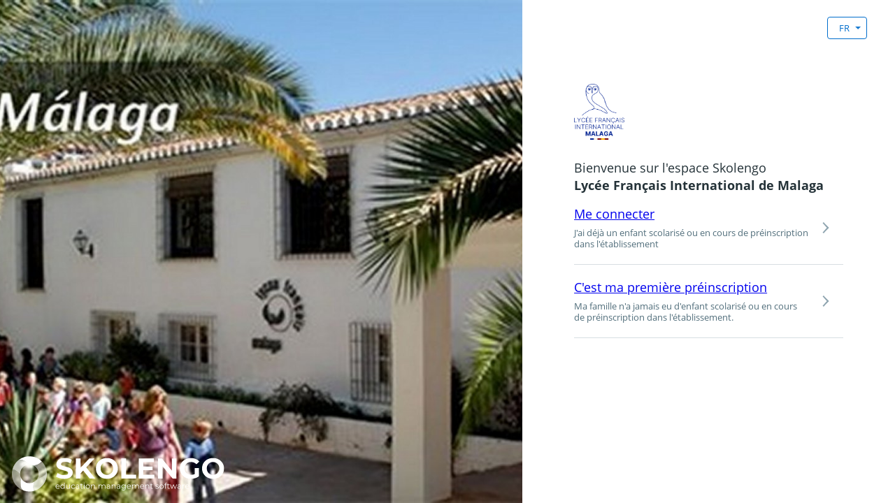

--- FILE ---
content_type: text/html; charset=UTF-8
request_url: https://lfmalaga.family-administration.skolengo.net/connexion
body_size: 227486
content:

<html>
<head>
    <meta charset="utf-8">
    <title>Skolengo - Bienvenue</title>
    <link rel="icon" sizes="16x16" href="/favicon.png?version=241.104-dev"/>
        <link rel="stylesheet" href="/css/kde/styleguide-v32.2.0.min.css?version=241.104-dev">
    <link rel="stylesheet" href="/css/login.css?version=241.104-dev">
    <meta name="viewport" content="width=device-width, initial-scale=1.0">
                <script src="/bundles/acmeuser/js/jquery-1.11.0.min.js?version=241.104-dev" type="text/javascript"></script>
        <script src="/bundles/acmeuser/js/jquery-ui-1.10.4.min.js?version=241.104-dev" type="text/javascript"></script>
        <script src="/content/js/commons-3a52f4c3f985bc85d235.js?version=241.104-dev" type="text/javascript"></script>
        <script src="/content/js/dropdown-2a036d80bd9ebbb3dbf6.js?version=241.104-dev" type="text/javascript"></script>
    
<script id="script_matomo">
    let _paq = window._paq = window._paq || [];
    _paq.push(['setDocumentTitle', '']);
    _paq.push(['setCookieDomain', `*.${location.hostname}`]);
    _paq.push(['enableCrossDomainLinking']);
    _paq.push(['enableLinkTracking']);
    _paq.push(['enableHeartBeatTimer']);
    _paq.push(['enableJSErrorTracking']);

    _paq.push(['setCustomDimension', "1", "Portail Parent"]);
    _paq.push(['setCustomDimension', "2", "Inconnu"]);
    _paq.push(['setCustomDimension', "3", "31684"]);

    _paq.push(['trackPageView']);

    // On track tous les appels ajax, aussi bien en succès ou en échec
    if (typeof jQuery !== 'undefined') {
        jQuery(document).ajaxComplete(function(event, xhr, settings) {
            _paq.push(['trackEvent', 'AJAX', 'complete', settings.url, xhr.status]);
        });
    }

    (function() {
        _paq.push(['setTrackerUrl', "https://matomo.administration.skolengo.net/matomo.php"]);
        _paq.push(['setSiteId', "2"]);
        let documentObj = document, matomoScript = documentObj.createElement('script'), firstScript = documentObj.getElementsByTagName('script')[0];
        matomoScript.async = true; matomoScript.src = "https://matomo.administration.skolengo.net/matomo.js"; firstScript.parentNode.insertBefore(matomoScript, firstScript);
    })();
</script>
<noscript>
    <p>
        <img referrerpolicy="no-referrer-when-downgrade" src="https://matomo.administration.skolengo.net/matomo.php?idsite=2&amp;rec=1" style="border:0;" alt="" />
    </p>
</noscript></head>

<body style="min-height: 100vh" class="col col--bg-lightest">

    
<main class="content">
    <div class="login__container container app-layout-1--at-md">
        <div class="row row--full row--flex-md is-full-height-md app-layout-1__row" id="layout_parent" >
            <div class="col col--xs-12 col--flex-md col--md-6 col--xl-7 login__background-image bg--slate app-layout-1__col
             hide-lt--md "
                 style="background-image: url([data-uri])">
                <a class="login__logo-skolengo" href="https://www.skolengo.com" target="_blank">
                    <img src="/img/logo-skolengo.svg?version=241.104-dev" alt="Logo Skolengo - Education Management Software">
                </a>
                                </div>
            <div class="col col--xs-12 col--flex-md col--md-6 col--xl-5 col--bg-lightest app-layout-1__col">
                    <div class="slug slug--md"></div>
    <div class="row row--gutter-xs slug slug--xl">
        <div class="col--xs-4">
            
            <div id="login__back-btn" class="form__line" style="cursor: pointer; display: none">
                <span class="icon icon--less-than-comp"></span>
                <a class="h6-like" id="boutonRetour" href="#">Retour</a>
            </div>
        </div>
        <div class="col--xs-8 text--center container-fluid">
            <div class="row">
                <div class="col--xs-8">
                                    </div>

                <div class="col--xs-4">
                    <div class="dropdown dropdown--right js-dropdown">
                        <button type="button" class="btn btn--secondary dropdown__toggle btn--rounded-sm js-dropdown__toggle" aria-expanded="false">
                                                            FR
                                                    </button>
                        <div class="dropdown__content js-dropdown__content hide" aria-hidden="true">
                            <ul class="dropdown__list">
                                                                    <li class="dropdown__item js-dropdown__item">
                                        <a class="btn btn--neutral js-dropdown__item-btn" href="/family/language/fr"
                                           role="button">Français</a>
                                    </li>
                                                                    <li class="dropdown__item js-dropdown__item">
                                        <a class="btn btn--neutral js-dropdown__item-btn" href="/family/language/en"
                                           role="button">Anglais</a>
                                    </li>
                                                                    <li class="dropdown__item js-dropdown__item">
                                        <a class="btn btn--neutral js-dropdown__item-btn" href="/family/language/es"
                                           role="button">Espagnol</a>
                                    </li>
                                                            </ul>
                        </div>
                    </div>
                </div>
            </div>
        </div>
    </div>
    <div class="row row--gutter-xs">
        <div class="col col--gutter-xs col--xs-12 col--xl-10 push--xl-1">
            <div id="login__panel-welcome" class="panel"
                 >
                
<img
         class="login__logo media-responsive slug slug--md"                                         alt="Lycée Français International de Malaga"                src="/public/entite-juridique/506414/photo"
/>

<h1 class="h5-like" data-behat="msg-panel-welcome">Bienvenue sur l&#039;espace Skolengo</h1>
<span class="h5-like slug slug--xl b-like line-height--xs">Lycée Français International de Malaga</span>




<ul class="row row--full list-enhanced1">
    
                        
<li class="list-enhanced1__item"   id="welcome_signin_choice" style="cursor: pointer">
    <div class="col col--xs-11 col--table-cell col--full align--middle">
                                                            <a class="h5-like" data-behat="lienChoixUtilisateurs" href="#">Me connecter</a>
                <p class="p-like text--slate-dark p-like--lead-sm" data-behat="textChoixUtilisateurs">
                            J&#039;ai déjà un enfant scolarisé ou en cours de préinscription dans l&#039;établissement
                    </p>
    </div>
    <div class="col col--xs-1 col--table-cell align--middle">
        <span class="icon icon--greater-than-comp"></span>    </div>
</li>
            
                
    
<li class="list-enhanced1__item" style="display: block"  id="welcome_signup_choice" style="cursor: pointer">
    <div class="col col--xs-11 col--table-cell col--full align--middle">
                                                            <a class="h5-like" data-behat="lienChoixUtilisateurs" href="#">C&#039;est ma première préinscription</a>
                <p class="p-like text--slate-dark p-like--lead-sm" data-behat="textChoixUtilisateurs">
                            Ma famille n&#039;a jamais eu d&#039;enfant scolarisé ou en cours de préinscription dans l&#039;établissement.
                    </p>
    </div>
    <div class="col col--xs-1 col--table-cell align--middle">
        <span class="icon icon--greater-than-comp"></span>    </div>
</li>
</ul>
            </div>
            <div id="login__panel-signin" class="panel"
                 style="display: none">
                <div class="slug slug--xl hide-lt--lg"></div>

<h1 class="h5-like slug slug--sm" id="titreConnexion">
            Me connecter
    </h1>




<form id="form__signin" method="post">
    <p class="form__line">
        <label class="form__label" for="login__signin-email">Mon adresse email</label>
        <input id="login__signin-email" type="email" class="form__control" name="_username" value="" aria-required="true" autofocus autocomplete="off"
               />
    </p>
    <p class="form__line">
        <label class="form__label" for="login__signin-password">Mon mot de passe</label>
        <input id="login__signin-password" type="password" class="form__control" name="_password" aria-required="true"
               />
    </p>
    <div class="text--center slug slug--sm">
                <button class="btn btn--primary text--center-md" type="submit">Envoyer</button>
    </div>
    <input type="hidden" name="_csrf_token" value="36ffc29c56c98dc.zvR4kcd_FF58emivd2S3llKv4fJQDMN-PP89vUvkqrw.tKUc974tXjQdO1zmEg_Z8GuXoJo7YIQUd6B54jytnY2NsgDzi09mbDIUOQ">
    <div class="text--center form__link">
        <a id="lienMotPassOublie" href="#">J&#039;ai oublié ou je n&#039;ai pas encore mon mot de passe.</a>
    </div>
</form>

<script>
    (function () {
        $('#form__signin').find(".btn[type='submit']").click(function (e) {
            e.preventDefault();
            initializeSigninForm()
            const form = $(this).closest('form');
            form.find('input').removeAttr('aria-invalid');
            if (!checkFields(form)) {
                return;
            }

            form.trigger("submit");

            $(this)
                .prop('disabled', true)
                .parent()
                .append('<span class="icon icon--loading"></span>');
        });
    })();

    function initializeSigninForm() {
        setSigninAutofocus();
        $("#form__signin").find(".btn[type='submit']").prop('disabled', false);
        $('#login__signin-email, #login__signin-password').removeAttr('aria-invalid');

        $('.js-signin-msg')
            .hide()
            .removeClass('msg--error')
            .removeClass('msg--success');
    }

    function setSigninAutofocus() {
        if ($('#login__signin-email').val() !== '') {
            $('#login__signin-password').focus().prop('autofocus');
        } else {
            $('#login__signin-password').removeProp('autofocus');
        }
    }
</script>
            </div>
            <div id="login__panel-signup" class="panel"
                 style="display: none">
                    <div class="slug slug--xl"></div>

    <h1 class="h5-like" data-behat="titleSignupPage">Créez votre compte sur l&#039;espace Skolengo</h1>
    <p class="h5-like slug slug--sm b-like line-height--xs">Lycée Français International de Malaga</p>
    <p class="p-like slug slug--sm" data-behat="descriptionSignupPage">Afin de pouvoir commencer les démarches d&#039;inscription de votre enfant veuillez renseigner les champs ci-dessous. </p>

    <div id="sign-up-form">
            
    <form name="personne_responsable" method="post" action="/family/create-account" id_appli="7" id="form__signup">
    <p class="form__line">
                                                                                <label class="form__label required" for="personne_responsable_id_civilite">
                    Ma civilité
                </label>
    
        <select id="personne_responsable_id_civilite" name="personne_responsable[id_civilite]" class="form__control" aria-required="true" aria-invalid="">    <option value="2">Monsieur</option><option value="1">Madame</option></select>
    </p>
    <p class="form__line">
                                                            <label class="form__label" for="personne_responsable_nom">
                    Mon nom de famille
                </label>
    
        <input type="text" id="personne_responsable_nom" name="personne_responsable[nom]" maxlength="100" class="form__control" aria-required="true" aria-invalid="" autocomplete="off" />
    </p>
    <p class="form__line">
                                                            <label class="form__label" for="personne_responsable_prenom1">
                    Mon prénom
                </label>
    
        <input type="text" id="personne_responsable_prenom1" name="personne_responsable[prenom1]" maxlength="40" class="form__control" aria-required="true" aria-invalid="" autocomplete="off" />
    </p>
    <p class="form__line">
                                                            <label class="form__label" for="personne_responsable_email">
                    Mon adresse email
                </label>
    
        <input type="email" id="personne_responsable_email" name="personne_responsable[email]" maxlength="80" class="form__control" aria-required="true" aria-invalid="" autocomplete="off" />
    </p>
    <input type="hidden" id="personne_responsable__token" name="personne_responsable[_token]" value="00e6730c4a98af921ae.8qKfLxed2clDWkzH8zpmnzJpcxpI3zCM1q-yhbXHI5Q.gZHQRC7TjbB6bCmMtQMw5koQAFwurkDTm-7Fx-a0ZP-tlPBAddbp-iAfJw" />
            <div class="g-recaptcha"
             data-sitekey="6LdIujEaAAAAAJt0vhdE0X6-g5dc-tzIDpaS_bf8"
             data-callback="signupAjaxRequest"
             data-size="invisible">
        </div>
        <div class="text--center">
        <button class="btn btn--primary btn--rounded-sm text--center-md" type="submit">Valider</button>
    </div>
            <script src="https://www.google.com/recaptcha/api.js" async defer></script>
    </div>

</form>

<script>
    $(document).ready(function (){
        const form = $("#form__signup");

        form.on('submit', function (e) {
            e.preventDefault();
            if (!checkFields(form)) {
                return;
            }
                        window.grecaptcha.execute();
                    });
    });

    function signupAjaxRequest(token) {
        const form = $("#form__signup");

        $('input, select').removeAttr('aria-invalid');

        if (token === "") {
            window.grecaptcha.reset();
            return;
        }

        form.find('.btn[type="submit"]')
            .prop('disabled', true)
            .parent()
            .append('<span class="icon icon--loading"></span>');

        $.ajax({
            type: "POST",
            url: "/family/create-account",
            data: form.serialize(),
            cache: false
        })
            .done(function (data) {
                if (data['status'] === 'error') {
                    $('#sign-up-form').html(data['display'])
                } else {
                    $('#sign-up-form').html(data['display'])
                    $('input, select').attr('aria-invalid', false);
                }
            })
            .always(function () {
                form.find(".btn[type='submit']").next().remove();
                if (null !== token) {
                    window.grecaptcha.reset();
                }
                form.find(".btn[type='submit']").prop('disabled', false);
            });
    }
</script>
            </div>
            <div id="login__panel-forgotten-password" class="panel"
                 style="display: none">
                <div class="slug slug--xl hide-lt--lg"></div>

<h1 class="h5-like slug slug--xs">Renseignez votre adresse email.</h1>
<p class="slug slug--sm">Nous allons vous envoyer par email un lien vous permettant de créer ou réinitialiser votre mot de passe.</p>

<div class="msg js-forgotten-pwd-msg">
    <div class="msg__body">
        <div class="msg__content"></div>
    </div>
</div>

<form id="form__forgotten-pwd" method="post">
    <p class="form__line">
        <label class="form__label" for="login__forgotten-email">Mon adresse email</label>
        <input id="login__forgotten-email" type="email" class="form__control" name="email" aria-required="true" autofocus autocomplete="off"/>
    </p>
    <div class="text--center slug slug--sm">
        <button data-behat="btn-submit-mdp-oublie" class="btn btn--primary text--center-md" type="submit">Valider</button>
    </div>
</form>

<script>
    (function() {
        initializeForgottenPwdForm();

        $('#form__forgotten-pwd').on('submit', function(e) {
            forgottenPwdAjaxRequest(e);
        });
    })();

    function initializeForgottenPwdForm() {
        $("#form__forgotten-pwd").find(".btn[type='submit']").prop('disabled', false);
        $('#login__forgotten-email').removeAttr('aria-invalid');
        $('.js-forgotten-pwd-msg')
            .hide()
            .removeClass('msg--error')
            .removeClass('msg--success');
    }

    function forgottenPwdAjaxRequest(e) {
        e.preventDefault();
        initializeForgottenPwdForm();
        const form = $("#form__forgotten-pwd");
        if (!checkFields(form)) {
            return;
        }
        form.find('.btn[type="submit"]')
            .prop('disabled', true)
            .parent()
            .append('<span data-behat="reset-password-submit-loader" class="icon icon--loading"></span>');
        const data = form.serialize();
        $.ajax({
            type: "POST",
            url: "/family/forgot-password",
            data: data,
            cache: false
        })
            .done(function (data) {
                if (data['status'] === 'error') {
                    form.find(".btn[type='submit']").prop('disabled', false);
                    $('#login__forgotten-email').attr('aria-invalid', true);
                    $('.js-forgotten-pwd-msg .msg__content').html(data['display']);
                    $('.js-forgotten-pwd-msg')
                        .addClass('msg--error')
                        .show();
                } else {
                    form.find('.btn[type="submit"]').prop('disabled', true);
                    $('.js-forgotten-pwd-msg .msg__content').html(data['display']);
                    $('.js-forgotten-pwd-msg')
                        .addClass('msg--success')
                        .data('behat','reset-password-submit-loader')
                        .show();
                }
            })
            .always(function() {
                form.find(".btn[type='submit']").next().remove();
            });
    }
</script>
            </div>
            <div id="login__panel-reset-password" class="panel"
                 style="display: none">
                <div class="slug slug--xl hide-lt--lg"></div>


    <h1 class="h5-like slug slug--xs">Créer ou modifier votre mot de passe</h1>
    <p class="slug slug--sm">Choisissez un mot de passe sécurisé et ne le réutilisez pas pour d&#039;autres comptes.<br />
Créez un mot de passe d&#039;au moins 10 caractères. <br />
Vous devez combiner des lettres minuscules, majuscules, des chiffres et des caractères spéciaux.</p>

    


    <form id="form__reset-pwd" method="post" action="/family/change-password">
        <p class="form__line">
            <label class="form__label" for="login__reset-pwd-email">Mon adresse email</label>
            <input id="login__reset-pwd-email" type="email" class="form__control" name="email" value="" aria-readonly="true"
                   autocomplete="off" readonly/>
        </p>
        <p class="form__line">
            <label class="form__label" for="login__reset-pwd-pwd">Mon mot de passe</label>
            <input id="login__reset-pwd-pwd" type="password" class="form__control" name="password" aria-required="true"/>
            <span class="form__message"></span>
        </p>
        <p class="form__line form__line--margin-xs">
            <label class="form__label" for="login__reset-pwd-confirm-pwd">Confirmer mon mot de passe</label>
            <input id="login__reset-pwd-confirm-pwd" type="password" class="form__control" name="password2" aria-required="true" autocomplete="off"/>
            <span class="form__message"></span>
        </p>
        <div class="text--center slug slug--sm">
            <button class="btn btn--primary text--center-md" type="submit" data-behat="button_validation_reset_pwd" >Valider</button>
        </div>
            </form>

    <script>
        (function () {
            // check password strength
            $('#login__reset-pwd-pwd').keyup(function () {
                const errorHtml = checkStrength($(this).val());
                if (errorHtml !== "") {
                    $(this)
                        .attr('aria-invalid', true)
                        .next()
                        .html("Faible" + errorHtml)
                        .removeClass('text--success')
                        .addClass('form__message--warn');
                } else {
                    $(this)
                        .attr('aria-invalid', false)
                        .next()
                        .html("Fort")
                        .removeClass('form__message--warn')
                        .addClass('text--success');
                }
            })

            // check passwords are equals
            $('#login__reset-pwd-pwd, #login__reset-pwd-confirm-pwd').keyup(function () {
                if ($('#login__reset-pwd-confirm-pwd').val() === "") {
                    $('#login__reset-pwd-confirm-pwd')
                        .removeAttr('aria-invalid')
                        .next()
                        .html("")
                        .removeClass('form__message--warn')
                        .removeClass('text--success');
                    $('#form__reset-pwd').find('.btn[type="submit"]').prop('disabled', true);
                    return;
                }

                if ($('#login__reset-pwd-pwd').val() !== $('#login__reset-pwd-confirm-pwd').val()) {
                    $('#login__reset-pwd-confirm-pwd')
                        .attr('aria-invalid', true)
                        .next()
                        .html("Les mots de passe saisis ne correpondent pas")
                        .removeClass('text--success')
                        .addClass('form__message--warn');
                    $('#form__reset-pwd').find('.btn[type="submit"]').prop('disabled', true);
                } else {
                    $('#login__reset-pwd-confirm-pwd')
                        .attr('aria-invalid', false)
                        .next()
                        .html("Les mots de passe saisis correspondent")
                        .removeClass('form__message--warn')
                        .addClass('text--success');
                    if ($('#login__reset-pwd-pwd').attr('aria-invalid') === 'false') {
                        $('#form__reset-pwd').find('.btn[type="submit"]').prop('disabled', false);
                    }
                }
            });
        })();


        function checkStrength(password) {
            let html = ""

            // si contient au moins un caractère en minuscule et un caractère en majuscule
            if (null === password.match(/([a-z])/)) {
                html += "<br>Le mot de passe doit contenir au moins un caractère en minuscule (a-z)";
            }

            if (null === password.match(/([A-Z])/)) {
                html += "<br>Le mot de passe doit contenir au moins un caractère en majuscule (A-Z)";
            }

            // si contient au moins un chiffre
            if (null === password.match(/([0-9])/)) {
                html += "<br>Le mot de passe doit contenir au moins un chiffre (0-9)";
            }
            // si contient un caractère spécial
            if (null === password.match(/([!,",#,$,\\,%,&,',(,),*,+,\-,.,/,:,;,<,=,>,?,@,\[,\],^,_,`,{,|,},~])/)) {
                html += "<br>Le mot de passe doit contenir au moins un caractère spécial ( !&quot;#$%&amp;&#039;&#039;()*+,-./:;&lt;=&gt;?@[]^_` {|}~)";
            }

            if (password.length < 10) {
                html += "<br>Le mot de passe doit comporter au moins 10 caractères";
            }

            return html;
        }
    </script>
            </div>
            <div id="login__panel-user-choice" class="panel"
                 style="display: none">
                <div class="slug slug--xl hide-lt--lg"></div>


<script>
    $(".js-user-choice-account").click(function (event) {
        let userChoice = event.currentTarget.getAttribute("data-user-id")
        let form = $('#change_user_form');
        let input = form.find('input');

        input.val(userChoice);
        form.submit();
    });
</script>
            </div>
        </div>
    </div>

    <script>
        $(document).ready(function () {
            updateURLParam("welcome");
        });

        (function () {
            const DELAY = 200;
            const url = window.location.href;
            const urlParts = url.split('?panel=');
            let activeDivId = "login__panel-welcome";
            if (urlParts.length > 1) {
                activeDivId = "login__panel-" + urlParts[1].replace("#", '');
            }

            // Lien connexion
            $("#welcome_signin_choice").on("click", function () {
                updateURLParam("signin");

                $("#login__panel-welcome").effect('slide', {direction: 'left', mode: 'hide', duration: DELAY});

                setTimeout(function () {
                    $("#login__panel-signin").effect('slide', {direction: 'right', mode: 'show', duration: DELAY});
                    initializeSigninForm();
                    activeDivId = "login__panel-signin";
                }, DELAY);
                $("#login__back-btn").effect('fade', {mode: 'show', duration: DELAY * 2});
            });

            // Liens sso : tous les liens ayant un href différent de "#"
            $("#login__panel-welcome ul li a[href][href!='#']").parents("li").on("click", function () {
                window.location.href = $(this).find("a").attr('href');
            });

            // Lien préinscription
                        $("#welcome_signup_choice").on("click", function () {
                updateURLParam("signup");

                $("#login__panel-welcome").effect('slide', {direction: 'left', mode: 'hide', duration: DELAY});

                setTimeout(function () {
                    $("#login__panel-signup").effect('slide', {direction: 'right', mode: 'show', duration: DELAY});
                    initializeSignupForm();
                    activeDivId = "login__panel-signup";
                }, DELAY);
                $("#login__back-btn").effect('fade', {mode: 'show', duration: DELAY * 2});
            });
            
            // Lien oubli de mot de passe
            $("#login__panel-signin .form__link").on("click", function () {
                updateURLParam("forgotten-password");

                $("#login__panel-signin").effect('slide', {direction: 'left', mode: 'hide', duration: DELAY});

                setTimeout(function () {
                    $("#login__panel-forgotten-password").effect('slide', {direction: 'right', mode: 'show', duration: DELAY});
                    initializeForgottenPwdForm();
                    activeDivId = "login__panel-forgotten-password";
                }, DELAY);
            });

            // Bouton retour
            $("#login__back-btn").on("click", function () {
                $("div[id^='login__panel'][style!='display: none']").effect('slide', {direction: 'right', mode: 'hide', duration: DELAY});

                setTimeout(function () {
                    if (activeDivId === "login__panel-forgotten-password") {
                        updateURLParam("signin");
                        $("#login__panel-signin").effect('slide', {direction: 'left', mode: 'show', duration: DELAY});
                        initializeSigninForm();
                        activeDivId = "login__panel-signin";
                    } else {
                        updateURLParam("welcome");
                        $("#login__panel-welcome").effect('slide', {direction: 'left', mode: 'show', duration: DELAY});
                        $("#login__back-btn").effect('fade', {mode: 'hide', duration: DELAY * 2});
                        activeDivId = "login__panel-welcome";
                    }
                }, DELAY);
            });
        })
        ();

        function updateURLParam(param) {
            const url = window.location.href;
            if (url.indexOf('connexion') > 0) {
                const urlParts = url.split('?');
                const baseUrl = urlParts[0];
                const updatedUri = baseUrl + '?panel=' + param;
                window.history.replaceState({}, document.title, updatedUri);
            } else {
                const newUrl = window.location.protocol + "//" + window.location.host + '/connexion?panel=' + param;
                window.history.pushState({path: newUrl}, '', newUrl);
            }
        }

        function checkFields(form) {
            let isValid = true;
            form.find('input, select').each(function () {
                if ($(this).val() === "") {
                    $(this).attr('aria-invalid', true);
                    isValid = false;
                }
            });
            return isValid;
        }
    </script>
            </div>
        </div>
    </div>
</main>
</body>
</html>


--- FILE ---
content_type: text/html; charset=utf-8
request_url: https://www.google.com/recaptcha/api2/anchor?ar=1&k=6LdIujEaAAAAAJt0vhdE0X6-g5dc-tzIDpaS_bf8&co=aHR0cHM6Ly9sZm1hbGFnYS5mYW1pbHktYWRtaW5pc3RyYXRpb24uc2tvbGVuZ28ubmV0OjQ0Mw..&hl=en&v=PoyoqOPhxBO7pBk68S4YbpHZ&size=invisible&anchor-ms=20000&execute-ms=30000&cb=kfgr7g18bggg
body_size: 48684
content:
<!DOCTYPE HTML><html dir="ltr" lang="en"><head><meta http-equiv="Content-Type" content="text/html; charset=UTF-8">
<meta http-equiv="X-UA-Compatible" content="IE=edge">
<title>reCAPTCHA</title>
<style type="text/css">
/* cyrillic-ext */
@font-face {
  font-family: 'Roboto';
  font-style: normal;
  font-weight: 400;
  font-stretch: 100%;
  src: url(//fonts.gstatic.com/s/roboto/v48/KFO7CnqEu92Fr1ME7kSn66aGLdTylUAMa3GUBHMdazTgWw.woff2) format('woff2');
  unicode-range: U+0460-052F, U+1C80-1C8A, U+20B4, U+2DE0-2DFF, U+A640-A69F, U+FE2E-FE2F;
}
/* cyrillic */
@font-face {
  font-family: 'Roboto';
  font-style: normal;
  font-weight: 400;
  font-stretch: 100%;
  src: url(//fonts.gstatic.com/s/roboto/v48/KFO7CnqEu92Fr1ME7kSn66aGLdTylUAMa3iUBHMdazTgWw.woff2) format('woff2');
  unicode-range: U+0301, U+0400-045F, U+0490-0491, U+04B0-04B1, U+2116;
}
/* greek-ext */
@font-face {
  font-family: 'Roboto';
  font-style: normal;
  font-weight: 400;
  font-stretch: 100%;
  src: url(//fonts.gstatic.com/s/roboto/v48/KFO7CnqEu92Fr1ME7kSn66aGLdTylUAMa3CUBHMdazTgWw.woff2) format('woff2');
  unicode-range: U+1F00-1FFF;
}
/* greek */
@font-face {
  font-family: 'Roboto';
  font-style: normal;
  font-weight: 400;
  font-stretch: 100%;
  src: url(//fonts.gstatic.com/s/roboto/v48/KFO7CnqEu92Fr1ME7kSn66aGLdTylUAMa3-UBHMdazTgWw.woff2) format('woff2');
  unicode-range: U+0370-0377, U+037A-037F, U+0384-038A, U+038C, U+038E-03A1, U+03A3-03FF;
}
/* math */
@font-face {
  font-family: 'Roboto';
  font-style: normal;
  font-weight: 400;
  font-stretch: 100%;
  src: url(//fonts.gstatic.com/s/roboto/v48/KFO7CnqEu92Fr1ME7kSn66aGLdTylUAMawCUBHMdazTgWw.woff2) format('woff2');
  unicode-range: U+0302-0303, U+0305, U+0307-0308, U+0310, U+0312, U+0315, U+031A, U+0326-0327, U+032C, U+032F-0330, U+0332-0333, U+0338, U+033A, U+0346, U+034D, U+0391-03A1, U+03A3-03A9, U+03B1-03C9, U+03D1, U+03D5-03D6, U+03F0-03F1, U+03F4-03F5, U+2016-2017, U+2034-2038, U+203C, U+2040, U+2043, U+2047, U+2050, U+2057, U+205F, U+2070-2071, U+2074-208E, U+2090-209C, U+20D0-20DC, U+20E1, U+20E5-20EF, U+2100-2112, U+2114-2115, U+2117-2121, U+2123-214F, U+2190, U+2192, U+2194-21AE, U+21B0-21E5, U+21F1-21F2, U+21F4-2211, U+2213-2214, U+2216-22FF, U+2308-230B, U+2310, U+2319, U+231C-2321, U+2336-237A, U+237C, U+2395, U+239B-23B7, U+23D0, U+23DC-23E1, U+2474-2475, U+25AF, U+25B3, U+25B7, U+25BD, U+25C1, U+25CA, U+25CC, U+25FB, U+266D-266F, U+27C0-27FF, U+2900-2AFF, U+2B0E-2B11, U+2B30-2B4C, U+2BFE, U+3030, U+FF5B, U+FF5D, U+1D400-1D7FF, U+1EE00-1EEFF;
}
/* symbols */
@font-face {
  font-family: 'Roboto';
  font-style: normal;
  font-weight: 400;
  font-stretch: 100%;
  src: url(//fonts.gstatic.com/s/roboto/v48/KFO7CnqEu92Fr1ME7kSn66aGLdTylUAMaxKUBHMdazTgWw.woff2) format('woff2');
  unicode-range: U+0001-000C, U+000E-001F, U+007F-009F, U+20DD-20E0, U+20E2-20E4, U+2150-218F, U+2190, U+2192, U+2194-2199, U+21AF, U+21E6-21F0, U+21F3, U+2218-2219, U+2299, U+22C4-22C6, U+2300-243F, U+2440-244A, U+2460-24FF, U+25A0-27BF, U+2800-28FF, U+2921-2922, U+2981, U+29BF, U+29EB, U+2B00-2BFF, U+4DC0-4DFF, U+FFF9-FFFB, U+10140-1018E, U+10190-1019C, U+101A0, U+101D0-101FD, U+102E0-102FB, U+10E60-10E7E, U+1D2C0-1D2D3, U+1D2E0-1D37F, U+1F000-1F0FF, U+1F100-1F1AD, U+1F1E6-1F1FF, U+1F30D-1F30F, U+1F315, U+1F31C, U+1F31E, U+1F320-1F32C, U+1F336, U+1F378, U+1F37D, U+1F382, U+1F393-1F39F, U+1F3A7-1F3A8, U+1F3AC-1F3AF, U+1F3C2, U+1F3C4-1F3C6, U+1F3CA-1F3CE, U+1F3D4-1F3E0, U+1F3ED, U+1F3F1-1F3F3, U+1F3F5-1F3F7, U+1F408, U+1F415, U+1F41F, U+1F426, U+1F43F, U+1F441-1F442, U+1F444, U+1F446-1F449, U+1F44C-1F44E, U+1F453, U+1F46A, U+1F47D, U+1F4A3, U+1F4B0, U+1F4B3, U+1F4B9, U+1F4BB, U+1F4BF, U+1F4C8-1F4CB, U+1F4D6, U+1F4DA, U+1F4DF, U+1F4E3-1F4E6, U+1F4EA-1F4ED, U+1F4F7, U+1F4F9-1F4FB, U+1F4FD-1F4FE, U+1F503, U+1F507-1F50B, U+1F50D, U+1F512-1F513, U+1F53E-1F54A, U+1F54F-1F5FA, U+1F610, U+1F650-1F67F, U+1F687, U+1F68D, U+1F691, U+1F694, U+1F698, U+1F6AD, U+1F6B2, U+1F6B9-1F6BA, U+1F6BC, U+1F6C6-1F6CF, U+1F6D3-1F6D7, U+1F6E0-1F6EA, U+1F6F0-1F6F3, U+1F6F7-1F6FC, U+1F700-1F7FF, U+1F800-1F80B, U+1F810-1F847, U+1F850-1F859, U+1F860-1F887, U+1F890-1F8AD, U+1F8B0-1F8BB, U+1F8C0-1F8C1, U+1F900-1F90B, U+1F93B, U+1F946, U+1F984, U+1F996, U+1F9E9, U+1FA00-1FA6F, U+1FA70-1FA7C, U+1FA80-1FA89, U+1FA8F-1FAC6, U+1FACE-1FADC, U+1FADF-1FAE9, U+1FAF0-1FAF8, U+1FB00-1FBFF;
}
/* vietnamese */
@font-face {
  font-family: 'Roboto';
  font-style: normal;
  font-weight: 400;
  font-stretch: 100%;
  src: url(//fonts.gstatic.com/s/roboto/v48/KFO7CnqEu92Fr1ME7kSn66aGLdTylUAMa3OUBHMdazTgWw.woff2) format('woff2');
  unicode-range: U+0102-0103, U+0110-0111, U+0128-0129, U+0168-0169, U+01A0-01A1, U+01AF-01B0, U+0300-0301, U+0303-0304, U+0308-0309, U+0323, U+0329, U+1EA0-1EF9, U+20AB;
}
/* latin-ext */
@font-face {
  font-family: 'Roboto';
  font-style: normal;
  font-weight: 400;
  font-stretch: 100%;
  src: url(//fonts.gstatic.com/s/roboto/v48/KFO7CnqEu92Fr1ME7kSn66aGLdTylUAMa3KUBHMdazTgWw.woff2) format('woff2');
  unicode-range: U+0100-02BA, U+02BD-02C5, U+02C7-02CC, U+02CE-02D7, U+02DD-02FF, U+0304, U+0308, U+0329, U+1D00-1DBF, U+1E00-1E9F, U+1EF2-1EFF, U+2020, U+20A0-20AB, U+20AD-20C0, U+2113, U+2C60-2C7F, U+A720-A7FF;
}
/* latin */
@font-face {
  font-family: 'Roboto';
  font-style: normal;
  font-weight: 400;
  font-stretch: 100%;
  src: url(//fonts.gstatic.com/s/roboto/v48/KFO7CnqEu92Fr1ME7kSn66aGLdTylUAMa3yUBHMdazQ.woff2) format('woff2');
  unicode-range: U+0000-00FF, U+0131, U+0152-0153, U+02BB-02BC, U+02C6, U+02DA, U+02DC, U+0304, U+0308, U+0329, U+2000-206F, U+20AC, U+2122, U+2191, U+2193, U+2212, U+2215, U+FEFF, U+FFFD;
}
/* cyrillic-ext */
@font-face {
  font-family: 'Roboto';
  font-style: normal;
  font-weight: 500;
  font-stretch: 100%;
  src: url(//fonts.gstatic.com/s/roboto/v48/KFO7CnqEu92Fr1ME7kSn66aGLdTylUAMa3GUBHMdazTgWw.woff2) format('woff2');
  unicode-range: U+0460-052F, U+1C80-1C8A, U+20B4, U+2DE0-2DFF, U+A640-A69F, U+FE2E-FE2F;
}
/* cyrillic */
@font-face {
  font-family: 'Roboto';
  font-style: normal;
  font-weight: 500;
  font-stretch: 100%;
  src: url(//fonts.gstatic.com/s/roboto/v48/KFO7CnqEu92Fr1ME7kSn66aGLdTylUAMa3iUBHMdazTgWw.woff2) format('woff2');
  unicode-range: U+0301, U+0400-045F, U+0490-0491, U+04B0-04B1, U+2116;
}
/* greek-ext */
@font-face {
  font-family: 'Roboto';
  font-style: normal;
  font-weight: 500;
  font-stretch: 100%;
  src: url(//fonts.gstatic.com/s/roboto/v48/KFO7CnqEu92Fr1ME7kSn66aGLdTylUAMa3CUBHMdazTgWw.woff2) format('woff2');
  unicode-range: U+1F00-1FFF;
}
/* greek */
@font-face {
  font-family: 'Roboto';
  font-style: normal;
  font-weight: 500;
  font-stretch: 100%;
  src: url(//fonts.gstatic.com/s/roboto/v48/KFO7CnqEu92Fr1ME7kSn66aGLdTylUAMa3-UBHMdazTgWw.woff2) format('woff2');
  unicode-range: U+0370-0377, U+037A-037F, U+0384-038A, U+038C, U+038E-03A1, U+03A3-03FF;
}
/* math */
@font-face {
  font-family: 'Roboto';
  font-style: normal;
  font-weight: 500;
  font-stretch: 100%;
  src: url(//fonts.gstatic.com/s/roboto/v48/KFO7CnqEu92Fr1ME7kSn66aGLdTylUAMawCUBHMdazTgWw.woff2) format('woff2');
  unicode-range: U+0302-0303, U+0305, U+0307-0308, U+0310, U+0312, U+0315, U+031A, U+0326-0327, U+032C, U+032F-0330, U+0332-0333, U+0338, U+033A, U+0346, U+034D, U+0391-03A1, U+03A3-03A9, U+03B1-03C9, U+03D1, U+03D5-03D6, U+03F0-03F1, U+03F4-03F5, U+2016-2017, U+2034-2038, U+203C, U+2040, U+2043, U+2047, U+2050, U+2057, U+205F, U+2070-2071, U+2074-208E, U+2090-209C, U+20D0-20DC, U+20E1, U+20E5-20EF, U+2100-2112, U+2114-2115, U+2117-2121, U+2123-214F, U+2190, U+2192, U+2194-21AE, U+21B0-21E5, U+21F1-21F2, U+21F4-2211, U+2213-2214, U+2216-22FF, U+2308-230B, U+2310, U+2319, U+231C-2321, U+2336-237A, U+237C, U+2395, U+239B-23B7, U+23D0, U+23DC-23E1, U+2474-2475, U+25AF, U+25B3, U+25B7, U+25BD, U+25C1, U+25CA, U+25CC, U+25FB, U+266D-266F, U+27C0-27FF, U+2900-2AFF, U+2B0E-2B11, U+2B30-2B4C, U+2BFE, U+3030, U+FF5B, U+FF5D, U+1D400-1D7FF, U+1EE00-1EEFF;
}
/* symbols */
@font-face {
  font-family: 'Roboto';
  font-style: normal;
  font-weight: 500;
  font-stretch: 100%;
  src: url(//fonts.gstatic.com/s/roboto/v48/KFO7CnqEu92Fr1ME7kSn66aGLdTylUAMaxKUBHMdazTgWw.woff2) format('woff2');
  unicode-range: U+0001-000C, U+000E-001F, U+007F-009F, U+20DD-20E0, U+20E2-20E4, U+2150-218F, U+2190, U+2192, U+2194-2199, U+21AF, U+21E6-21F0, U+21F3, U+2218-2219, U+2299, U+22C4-22C6, U+2300-243F, U+2440-244A, U+2460-24FF, U+25A0-27BF, U+2800-28FF, U+2921-2922, U+2981, U+29BF, U+29EB, U+2B00-2BFF, U+4DC0-4DFF, U+FFF9-FFFB, U+10140-1018E, U+10190-1019C, U+101A0, U+101D0-101FD, U+102E0-102FB, U+10E60-10E7E, U+1D2C0-1D2D3, U+1D2E0-1D37F, U+1F000-1F0FF, U+1F100-1F1AD, U+1F1E6-1F1FF, U+1F30D-1F30F, U+1F315, U+1F31C, U+1F31E, U+1F320-1F32C, U+1F336, U+1F378, U+1F37D, U+1F382, U+1F393-1F39F, U+1F3A7-1F3A8, U+1F3AC-1F3AF, U+1F3C2, U+1F3C4-1F3C6, U+1F3CA-1F3CE, U+1F3D4-1F3E0, U+1F3ED, U+1F3F1-1F3F3, U+1F3F5-1F3F7, U+1F408, U+1F415, U+1F41F, U+1F426, U+1F43F, U+1F441-1F442, U+1F444, U+1F446-1F449, U+1F44C-1F44E, U+1F453, U+1F46A, U+1F47D, U+1F4A3, U+1F4B0, U+1F4B3, U+1F4B9, U+1F4BB, U+1F4BF, U+1F4C8-1F4CB, U+1F4D6, U+1F4DA, U+1F4DF, U+1F4E3-1F4E6, U+1F4EA-1F4ED, U+1F4F7, U+1F4F9-1F4FB, U+1F4FD-1F4FE, U+1F503, U+1F507-1F50B, U+1F50D, U+1F512-1F513, U+1F53E-1F54A, U+1F54F-1F5FA, U+1F610, U+1F650-1F67F, U+1F687, U+1F68D, U+1F691, U+1F694, U+1F698, U+1F6AD, U+1F6B2, U+1F6B9-1F6BA, U+1F6BC, U+1F6C6-1F6CF, U+1F6D3-1F6D7, U+1F6E0-1F6EA, U+1F6F0-1F6F3, U+1F6F7-1F6FC, U+1F700-1F7FF, U+1F800-1F80B, U+1F810-1F847, U+1F850-1F859, U+1F860-1F887, U+1F890-1F8AD, U+1F8B0-1F8BB, U+1F8C0-1F8C1, U+1F900-1F90B, U+1F93B, U+1F946, U+1F984, U+1F996, U+1F9E9, U+1FA00-1FA6F, U+1FA70-1FA7C, U+1FA80-1FA89, U+1FA8F-1FAC6, U+1FACE-1FADC, U+1FADF-1FAE9, U+1FAF0-1FAF8, U+1FB00-1FBFF;
}
/* vietnamese */
@font-face {
  font-family: 'Roboto';
  font-style: normal;
  font-weight: 500;
  font-stretch: 100%;
  src: url(//fonts.gstatic.com/s/roboto/v48/KFO7CnqEu92Fr1ME7kSn66aGLdTylUAMa3OUBHMdazTgWw.woff2) format('woff2');
  unicode-range: U+0102-0103, U+0110-0111, U+0128-0129, U+0168-0169, U+01A0-01A1, U+01AF-01B0, U+0300-0301, U+0303-0304, U+0308-0309, U+0323, U+0329, U+1EA0-1EF9, U+20AB;
}
/* latin-ext */
@font-face {
  font-family: 'Roboto';
  font-style: normal;
  font-weight: 500;
  font-stretch: 100%;
  src: url(//fonts.gstatic.com/s/roboto/v48/KFO7CnqEu92Fr1ME7kSn66aGLdTylUAMa3KUBHMdazTgWw.woff2) format('woff2');
  unicode-range: U+0100-02BA, U+02BD-02C5, U+02C7-02CC, U+02CE-02D7, U+02DD-02FF, U+0304, U+0308, U+0329, U+1D00-1DBF, U+1E00-1E9F, U+1EF2-1EFF, U+2020, U+20A0-20AB, U+20AD-20C0, U+2113, U+2C60-2C7F, U+A720-A7FF;
}
/* latin */
@font-face {
  font-family: 'Roboto';
  font-style: normal;
  font-weight: 500;
  font-stretch: 100%;
  src: url(//fonts.gstatic.com/s/roboto/v48/KFO7CnqEu92Fr1ME7kSn66aGLdTylUAMa3yUBHMdazQ.woff2) format('woff2');
  unicode-range: U+0000-00FF, U+0131, U+0152-0153, U+02BB-02BC, U+02C6, U+02DA, U+02DC, U+0304, U+0308, U+0329, U+2000-206F, U+20AC, U+2122, U+2191, U+2193, U+2212, U+2215, U+FEFF, U+FFFD;
}
/* cyrillic-ext */
@font-face {
  font-family: 'Roboto';
  font-style: normal;
  font-weight: 900;
  font-stretch: 100%;
  src: url(//fonts.gstatic.com/s/roboto/v48/KFO7CnqEu92Fr1ME7kSn66aGLdTylUAMa3GUBHMdazTgWw.woff2) format('woff2');
  unicode-range: U+0460-052F, U+1C80-1C8A, U+20B4, U+2DE0-2DFF, U+A640-A69F, U+FE2E-FE2F;
}
/* cyrillic */
@font-face {
  font-family: 'Roboto';
  font-style: normal;
  font-weight: 900;
  font-stretch: 100%;
  src: url(//fonts.gstatic.com/s/roboto/v48/KFO7CnqEu92Fr1ME7kSn66aGLdTylUAMa3iUBHMdazTgWw.woff2) format('woff2');
  unicode-range: U+0301, U+0400-045F, U+0490-0491, U+04B0-04B1, U+2116;
}
/* greek-ext */
@font-face {
  font-family: 'Roboto';
  font-style: normal;
  font-weight: 900;
  font-stretch: 100%;
  src: url(//fonts.gstatic.com/s/roboto/v48/KFO7CnqEu92Fr1ME7kSn66aGLdTylUAMa3CUBHMdazTgWw.woff2) format('woff2');
  unicode-range: U+1F00-1FFF;
}
/* greek */
@font-face {
  font-family: 'Roboto';
  font-style: normal;
  font-weight: 900;
  font-stretch: 100%;
  src: url(//fonts.gstatic.com/s/roboto/v48/KFO7CnqEu92Fr1ME7kSn66aGLdTylUAMa3-UBHMdazTgWw.woff2) format('woff2');
  unicode-range: U+0370-0377, U+037A-037F, U+0384-038A, U+038C, U+038E-03A1, U+03A3-03FF;
}
/* math */
@font-face {
  font-family: 'Roboto';
  font-style: normal;
  font-weight: 900;
  font-stretch: 100%;
  src: url(//fonts.gstatic.com/s/roboto/v48/KFO7CnqEu92Fr1ME7kSn66aGLdTylUAMawCUBHMdazTgWw.woff2) format('woff2');
  unicode-range: U+0302-0303, U+0305, U+0307-0308, U+0310, U+0312, U+0315, U+031A, U+0326-0327, U+032C, U+032F-0330, U+0332-0333, U+0338, U+033A, U+0346, U+034D, U+0391-03A1, U+03A3-03A9, U+03B1-03C9, U+03D1, U+03D5-03D6, U+03F0-03F1, U+03F4-03F5, U+2016-2017, U+2034-2038, U+203C, U+2040, U+2043, U+2047, U+2050, U+2057, U+205F, U+2070-2071, U+2074-208E, U+2090-209C, U+20D0-20DC, U+20E1, U+20E5-20EF, U+2100-2112, U+2114-2115, U+2117-2121, U+2123-214F, U+2190, U+2192, U+2194-21AE, U+21B0-21E5, U+21F1-21F2, U+21F4-2211, U+2213-2214, U+2216-22FF, U+2308-230B, U+2310, U+2319, U+231C-2321, U+2336-237A, U+237C, U+2395, U+239B-23B7, U+23D0, U+23DC-23E1, U+2474-2475, U+25AF, U+25B3, U+25B7, U+25BD, U+25C1, U+25CA, U+25CC, U+25FB, U+266D-266F, U+27C0-27FF, U+2900-2AFF, U+2B0E-2B11, U+2B30-2B4C, U+2BFE, U+3030, U+FF5B, U+FF5D, U+1D400-1D7FF, U+1EE00-1EEFF;
}
/* symbols */
@font-face {
  font-family: 'Roboto';
  font-style: normal;
  font-weight: 900;
  font-stretch: 100%;
  src: url(//fonts.gstatic.com/s/roboto/v48/KFO7CnqEu92Fr1ME7kSn66aGLdTylUAMaxKUBHMdazTgWw.woff2) format('woff2');
  unicode-range: U+0001-000C, U+000E-001F, U+007F-009F, U+20DD-20E0, U+20E2-20E4, U+2150-218F, U+2190, U+2192, U+2194-2199, U+21AF, U+21E6-21F0, U+21F3, U+2218-2219, U+2299, U+22C4-22C6, U+2300-243F, U+2440-244A, U+2460-24FF, U+25A0-27BF, U+2800-28FF, U+2921-2922, U+2981, U+29BF, U+29EB, U+2B00-2BFF, U+4DC0-4DFF, U+FFF9-FFFB, U+10140-1018E, U+10190-1019C, U+101A0, U+101D0-101FD, U+102E0-102FB, U+10E60-10E7E, U+1D2C0-1D2D3, U+1D2E0-1D37F, U+1F000-1F0FF, U+1F100-1F1AD, U+1F1E6-1F1FF, U+1F30D-1F30F, U+1F315, U+1F31C, U+1F31E, U+1F320-1F32C, U+1F336, U+1F378, U+1F37D, U+1F382, U+1F393-1F39F, U+1F3A7-1F3A8, U+1F3AC-1F3AF, U+1F3C2, U+1F3C4-1F3C6, U+1F3CA-1F3CE, U+1F3D4-1F3E0, U+1F3ED, U+1F3F1-1F3F3, U+1F3F5-1F3F7, U+1F408, U+1F415, U+1F41F, U+1F426, U+1F43F, U+1F441-1F442, U+1F444, U+1F446-1F449, U+1F44C-1F44E, U+1F453, U+1F46A, U+1F47D, U+1F4A3, U+1F4B0, U+1F4B3, U+1F4B9, U+1F4BB, U+1F4BF, U+1F4C8-1F4CB, U+1F4D6, U+1F4DA, U+1F4DF, U+1F4E3-1F4E6, U+1F4EA-1F4ED, U+1F4F7, U+1F4F9-1F4FB, U+1F4FD-1F4FE, U+1F503, U+1F507-1F50B, U+1F50D, U+1F512-1F513, U+1F53E-1F54A, U+1F54F-1F5FA, U+1F610, U+1F650-1F67F, U+1F687, U+1F68D, U+1F691, U+1F694, U+1F698, U+1F6AD, U+1F6B2, U+1F6B9-1F6BA, U+1F6BC, U+1F6C6-1F6CF, U+1F6D3-1F6D7, U+1F6E0-1F6EA, U+1F6F0-1F6F3, U+1F6F7-1F6FC, U+1F700-1F7FF, U+1F800-1F80B, U+1F810-1F847, U+1F850-1F859, U+1F860-1F887, U+1F890-1F8AD, U+1F8B0-1F8BB, U+1F8C0-1F8C1, U+1F900-1F90B, U+1F93B, U+1F946, U+1F984, U+1F996, U+1F9E9, U+1FA00-1FA6F, U+1FA70-1FA7C, U+1FA80-1FA89, U+1FA8F-1FAC6, U+1FACE-1FADC, U+1FADF-1FAE9, U+1FAF0-1FAF8, U+1FB00-1FBFF;
}
/* vietnamese */
@font-face {
  font-family: 'Roboto';
  font-style: normal;
  font-weight: 900;
  font-stretch: 100%;
  src: url(//fonts.gstatic.com/s/roboto/v48/KFO7CnqEu92Fr1ME7kSn66aGLdTylUAMa3OUBHMdazTgWw.woff2) format('woff2');
  unicode-range: U+0102-0103, U+0110-0111, U+0128-0129, U+0168-0169, U+01A0-01A1, U+01AF-01B0, U+0300-0301, U+0303-0304, U+0308-0309, U+0323, U+0329, U+1EA0-1EF9, U+20AB;
}
/* latin-ext */
@font-face {
  font-family: 'Roboto';
  font-style: normal;
  font-weight: 900;
  font-stretch: 100%;
  src: url(//fonts.gstatic.com/s/roboto/v48/KFO7CnqEu92Fr1ME7kSn66aGLdTylUAMa3KUBHMdazTgWw.woff2) format('woff2');
  unicode-range: U+0100-02BA, U+02BD-02C5, U+02C7-02CC, U+02CE-02D7, U+02DD-02FF, U+0304, U+0308, U+0329, U+1D00-1DBF, U+1E00-1E9F, U+1EF2-1EFF, U+2020, U+20A0-20AB, U+20AD-20C0, U+2113, U+2C60-2C7F, U+A720-A7FF;
}
/* latin */
@font-face {
  font-family: 'Roboto';
  font-style: normal;
  font-weight: 900;
  font-stretch: 100%;
  src: url(//fonts.gstatic.com/s/roboto/v48/KFO7CnqEu92Fr1ME7kSn66aGLdTylUAMa3yUBHMdazQ.woff2) format('woff2');
  unicode-range: U+0000-00FF, U+0131, U+0152-0153, U+02BB-02BC, U+02C6, U+02DA, U+02DC, U+0304, U+0308, U+0329, U+2000-206F, U+20AC, U+2122, U+2191, U+2193, U+2212, U+2215, U+FEFF, U+FFFD;
}

</style>
<link rel="stylesheet" type="text/css" href="https://www.gstatic.com/recaptcha/releases/PoyoqOPhxBO7pBk68S4YbpHZ/styles__ltr.css">
<script nonce="ROlalcNJjPM_c4oL74Ohew" type="text/javascript">window['__recaptcha_api'] = 'https://www.google.com/recaptcha/api2/';</script>
<script type="text/javascript" src="https://www.gstatic.com/recaptcha/releases/PoyoqOPhxBO7pBk68S4YbpHZ/recaptcha__en.js" nonce="ROlalcNJjPM_c4oL74Ohew">
      
    </script></head>
<body><div id="rc-anchor-alert" class="rc-anchor-alert"></div>
<input type="hidden" id="recaptcha-token" value="[base64]">
<script type="text/javascript" nonce="ROlalcNJjPM_c4oL74Ohew">
      recaptcha.anchor.Main.init("[\x22ainput\x22,[\x22bgdata\x22,\x22\x22,\[base64]/[base64]/UltIKytdPWE6KGE8MjA0OD9SW0grK109YT4+NnwxOTI6KChhJjY0NTEyKT09NTUyOTYmJnErMTxoLmxlbmd0aCYmKGguY2hhckNvZGVBdChxKzEpJjY0NTEyKT09NTYzMjA/[base64]/MjU1OlI/[base64]/[base64]/[base64]/[base64]/[base64]/[base64]/[base64]/[base64]/[base64]/[base64]\x22,\[base64]\\u003d\\u003d\x22,\[base64]/w6PCrDlPHMOWLRwFw6B5w53DiwPClsK+w4U7w5fDo8O1dsOaLcK8RsKYcsOwwoIwQ8OdGmYUZMKWw5TCsMOjwrXCmMK0w4PCisOTI1loEk/ClcO/MG5XehEARTlnw5bCssKFJRrCq8OPEFPChFdCwrkAw7vClcKRw6dWIMOLwqMBeCDCicOZw6pfPRXDiVBtw7rCqsOJw7fCtwbDvWXDj8Kkwr0Ew6QZYgY9w5HClBfCoMKXwpxSw4fCtsOMWMOmwotcwrxBwp/Dm2/DlcOxJmTDgsOfw4zDicOCf8K4w7lmwrkqcUQZMwt3I0nDlXhNwrc+w6bDt8KMw5/Do8OdPcOwwr4HesK+UsKcw6jCgGQwKQTCrUTDpFzDncKOw63DnsOrwqhHw5YDXwrDrADCs2/CgB3DksO7w4V9IsKMwpNuVMK1KMOjIMOlw4HCssKYw6tPwqJGw7LDmzkAw6A/wpDDsxdgdsOnZMOBw7PDrsO+RhIFwqnDmBZreQ1PBD/Dr8K7WsKOfCA8cMO3UsKiwoTDlcOVw7fDtsKvaGDChcOUUcOkw6bDgMOuS0fDq0gUw6zDlsKHfBDCgcOkwrvDim3Cl8ObZsOoXcO9f8KEw4/[base64]/CisOpwq3Ds3HDh8OHwqHCjsKEwprDtUMiZ8OUw5oKw7bCkMOcVFTChsOTWE/DsB/DkzkWwqrDohbDom7Dv8KhEF3ChsKjw490dsK2PRI/MzDDrl8UwohDBBXDg1zDqMOSw6M3wpJLw4V5EMOjwqR5PMKewoo+ejUZw6TDnsObNMOTZTQpwpFiecK/wq52GhZ8w5fDpMO8w4Y/[base64]/[base64]/w4Few6A7LmjDsMOQE8KbbU/Cj8KYw6Mew7s8wpzCo8OJw4tUd0gNRMKHw4c6MsOkw4AbwoJ/wrx1D8KeQGXCjsOWC8KMWsOkaznCmsOQwqzCqcOwdmB2wo3DmQkVLjnCnVnDjiIqw6nDvRnCiy11fVTCqGtPwrLDv8Oew73DhiIYw6TCqMKQw47DrDwpH8KGwo1wwrZyGsOAOVjCgcOPHcOgIFDCsMKEwp9Mwq0iPsKLwovCrgQgw6XDiMOMMgrCjhgbw6tjw6/[base64]/Dt8OyE8O4w43DnVVqAMKEdWUyQMKDwrxvIFDDpcKkwqx4VG9TwoFddMOVwqpBOMOswqfDtiY3OHtNw4piwoACS1A/QMO+dcKdPAvDqMOzwo7CsWgLBMKZcGMNwovDpsKSMMKHWsOAwol9w7PDrkUuw7M5aHDDqW8ZwpkiHGPCu8OJZCx4UFnDv8OQFiDCnTDDrTVSZyFewonDumXDrkxdwoHDiTcOwr86wrsOIMOmw7R3LWfDg8K7w49VLSIfHsOZw6PDkGUjDxfDvzjCk8OqwqBfw7/[base64]/w4cYGg8Yw6rCtmg+c8OASXXCjzJlwpARUBHDrcO6fcOvw7HCskYfw7PCq8K6SiDDqHprw5JCN8KPXcO3fwVHF8Kcw6bDkcOqOQxjaTgvwqnCkQ/[base64]/w6zCg8OtYcOfZsKQw6rCg11iJXbCsC42woBsw5fDvsOVBQQ7wrLDgFJ/w5DDssOrSsOyLsKedFQuw5XDhSTDjgTCpFstX8Kow55dQQM+wrN5RCDCgR00ecOSwrfCk1s0w4bCpA/DncKZwqXDhyvDu8KqMMKXw5DCnC3DjcKIwrPCkkTCnSJfwpI5wpIVOGbCosO+w6PDssO3e8O0JQXCrsO8TDwSw7oOUwbDjAzCoX8NC8OdalTDt33CvcKSwrPCsMKyX1MXwo7DnMKJwoRNw4Aww4bDqg/[base64]/CtCrDnEzCscKDajXCiMKUDC4cw7rCoMKNwpd0YcKRw700w7c7wqM2SANtacKcw6xZwpnCnWDDpMKSJjPCpC/CjcKawp9WQ2hBGT/ClcO+K8K5Q8KwdcOkw7gXwrXCqMOEIsOMwoJgLsOMAGzDlGRcwozCjcKCw6Urw67DvMO6wodcJsKYe8KzTsKyU8O2Wh3Dkg0aw7VOwpXDohhTwo/[base64]/CcK+woJGJjQXTcOFwo1WExECb0McwpLDnsKONMK2P8KaIBDCpn/[base64]/CsRXDswTCmsK0VxIHEcKPU8OLw6Rnw7LCi1jCpMOmw6jCvMOzw5MqeXUZQsOFdX7Cm8OpNHsFwr8xw7bDjsOew77CuMOSwrrCtytzw5/Cl8KVwql0wrnDrAdawr3Di8Ovw6xYwpQcLcKQGcOEw4HDrltcbTNgwrbDssOmwpvCin/DkXvDmyzCklXChDrDgXpCwpYoXCPCicK/[base64]/CmcK8w43ChAnCgW3CqsK3w5M2XcOKbUtCQsKKJMOdK8OudxUrBMKWw4YaI3jCj8OYQMOnw5Mewok5QU5Xw5xuwr/Dk8KYUcKFwo0Ww6rCocKkwo7Dk14jWcKxwpnDgl/DncOnw5s6wq1Iwr7CgsO4w5nClRBEw6BywppOwprCqR3DhCNfSGMFJsKJwr9UX8OLw5rDqUvDvMOqw7JtYsOGW1HDpcKpRBoJSR0Owp1jwodpal3Dr8OGf1fDuMKuLEAAwr1FEsKKw47CiDzDl3/CmjjDnsOCwofCucO8a8KTQG3DnV1gw6hHYsOcw4kRw6RQEcOkCEHDu8KzPcOaw47DoMKMAFkYIMOiwpnDpkgvwoHDlnfDmsO6FsO/SSjDgDPDqBHDt8OJAEfDglQewqV7MGRVFMOaw6c4NcKqw6bCjlvCimzDq8Kdw77DpC1ow5TDu15mNsOFwpfDkTLCmCtJw6XCuWQFw73CscKDU8OMQ8KNw6vCk15zTTnCuyVPwoE0ZBvCh00gw6nCj8O/ZFsdw51ew7B2wo0sw5gIF8OBXMOPwo16wp4PQEvDnXM5AcOVwqrCsysMwpk8woHDgcO/AsKtCsO1Bx0Hwps8wqvCvsOvesK8K2Vue8OrEibDqWDDuXzCtcK1bsOGwp0tFcO+w6rCgmw1wp7CrsOcSMKuwoPCuhfClX9ZwrshwoI+wqJWwrAQw6Z4RsKfYMK4w5bDgMOMC8KtGx/DiAoGXMOxwoHDkMO/w7JGTcOAEcOuwoPDisOvc2F4wpjCs1fCg8OEKsONw5bClBTCjWxtWcOYTjlZPsKZw7l3w7dHwr/Ct8O0bSBlw4nDmwzDgMKeK2Zdw7vCtRnCoMOdwqDCq1vCihoVIGTDqAY0BMKdwqHCrSvCtMOiGj/CpRV8JFBGTcKuXEPCucO6wpZuwpkIw7pMKMKPwpfDjcK3woDDmkzCnEUVLsKYNcOWNVnCqMOMeQQjd8ObcUh9MW3DgMO/wpvDj1HCjcKTw6gIwoMrwpAew5UwdHzDmcOZBcKxAMOJOMKFaMKcwpAGw6d3aj4rdWk4w7LDgW/DonhRwonDscO2cA0fOEzDl8OPAhNYKMK6CSfCisOeAiY8w6I1wqzCnsODaVDChSjCksKTwqHCg8KFFxnCnXPDgSXCncOlNAPDmgclBRPCkBQqw5DDgMOJAxDDgxZ2w4XCk8Kkwr3ClsO/TG9TXi8tHcKNwp9HO8KwPVp/w7ADw6vCkz7DsMKJw6sYa3NCwoxbw65Lw4nDrzTCq8Ocw4QQwqgJw5zDjnV4FHDDgGLCm0hiJSENSsOswoZSVMO5wrfCscKvGsOaw7jCiMKwPU1QOgfDjcOxw7M9ZB/DmF0heDsdG8OeFSXCjMKsw7JEcSFjQwjDpsKvLMK2GsKrwrTCicOkJmTDiHfDujkTw6jCjsOyZGnCmyAfOn/DgS5yw7EsTcK6HWbDlkLDpMK6cDk/F3LDiVsCw71CWGcqw4p+w6wffGrDvMO7wrPCpHEjbcOXY8K4S8OPeGYRC8KHa8KOwrIEw6jCsxtgKA3DqhweMcKoA3VlZSgZGE0rAg/CtWvDpXLDmCojwrYsw4B7S8KMIH8uMMK1w5DDlsOLw4HCiSduw7wdasKJVcO6cnjCgk5/w7JTLm/DvQHCnsO3w5zCv1Vuf2bDkypgT8OQwrB5azpoX0ZAVGtCMXnCtGfCpMKwBB3Dpg/DpQbCjF3DvhHDnmfCqQrDrsKzVsKxO2DDjMOoexMDEBJ2QB3Cuj4oTRJldcKsw67Dp8OBSsOlTsOpOsKpVzcDf153w6zCuMOpMmBcw5bDoX3CnMO4w5HDmHPCvAYxwoNewqgHEcKvwpTDuyozwrLDsk/CsMKvLsOmwqo/[base64]/w5TCg1PChsKEYnEDRx/[base64]/[base64]/[base64]/MsORb00AbMOhwpHCtUBjP8K7WMKtZMOcBAHCtX3Dh8OSwqPCvcKUwqTCoMOMa8Kjw70wYMKZwq0rwqXCtngdwrQ3wq/[base64]/CicKRf3M8CRHDq8KVwp9hMsOVw4jCjsKIwp/DvREvBUbCnsKJw6HDhFYEw5bCv8OIwponwr7Dg8K/wrnCq8OoSDMrwq/CmEXDvkMDwqTCi8K/wqQoBMK1w6J+AsKCwqUlMMKlw6fDtsK0bsOFRsKlwpbCnBnCvcKVwrB0YcOvKcOsesOsw5HDvsOIB8OUMFTDijx/w7h1wq3Cu8OLEcOEQ8O4MMOxTHckRFDCkiLCtcOGHh4cw6Jrw7fCmlJhFyfCvj1YKcOda8OZw7HDo8O3wr/CgSbCtnbDuH9zw4XCqA7DqsOcwp7DnhnDl8KUwphEw5Ntw7omw4AvKinCkALDv2QDw7DDmChiBsKfwos6w4w6VMK/w5HDj8OODsK7w6vDvh/DimfChSTCnMOgdisbw7ppZWNdwqbDpCtCPQnCm8OfTMKoO0jCocOrSsOxcsK+ZnPDhxDDvcOTZgwoTsKUT8KSwq7CtUPDjHNZwp7DmsOFYcOVwoPChlXDucKRw73DiMKwAMO1wrfDkSxIw4xCacK2wo3DqXFifV/[base64]/Dm0lvUiN8w5xtEVgTcQHDhcKcwp5YRTRIUG8PwpXClmjDi2TDgizCgBjDtsOzbjsPw7PDiCh2w5/[base64]/Cm0wvw48KV3TDm2zClMKDwrnDk2YYCg/DscO5wrByw6DCvMOsw5zDmVLCiRMOOkYDAMODw7tqZ8OCwoHCrcKIf8K4ScKqwrFnwqfDsETCjcKDaWkxKiPDnsKONcOtwoTDusOdagPCuz3DlEpgw4LCosOxw4AnwovCkFjDk1bDgSlpTHw4FcKSDcOGQMK0wqYFwqsmdTnDonVrw511CQbDqMO/wqcbXMO2wpNEPmNgw4Fww7IXEsO3QTLCm3YuY8KUWRIqN8KFwroiwobDhMOib3PDuQ7DhU/CucOFZVjDmcOww6nCo2bCusOUw4PDtztewp/Cn8OeZURHw6c/wrgyDx7CoQERN8KGw6VqwpnCoElFwrAGcsOXccO2wqHCg8Kdw6PCv1Muw7EMwovCjsKpwqzDt3vCgMO/CsKMwpLCvQpjJBwsTVTCkMKnw4M2wp1gwqRmAsOYHcO1w5XDgA/CvT4jw4pRLU3Dr8KhwqtiWnRrDcKTwo8+VcOyYmxlw5EywoN9BQDDn8OQw4DCtMK7OAxCwqLDkMKOwonDgRbDjTfDhE/CscKQw5Z0w59nw6fDlTXDmhEmwrA2NBPDpsKpGzTCpcKpPjPCkcOPTMKwXRDDlsKEw7jChH8VBsOWw6vCpyoZw5cGwqbDoykdw6oxVA1rdsKjwrEHw4J+w5kECkd9w4ocwrlYYUgzL8Oqw4XCnkJQw4RmeQcUKFvDiMKrw6B2PMKAGsOtK8KCFcK8wr/[base64]/ChC/CpcKHbcObYiPDkcO+w63Do8KMw4lSw4TCssO3w6LCrWJiw6tTM1vCkMKyw5rCucODbREsZCpDwr96U8KNw5QYEcO2worDqsOawprDrMKyw71vw4vDpMOiw4ZuwrcOwrTCgFM/[base64]/[base64]/w4FfecOvZh/DqMKHCmHDvMO/wq/Du8OTNsK9w43Dkl3Cn8OOVcKiwrgIHCPDg8OuG8OtwrFgwrtvw7E7MMKTSz5UwqkpwrckDMOhw5jDj0AaIcKuRSpcwqDDr8OGwrlBw6U7wr4pwpvDg8KaZcOiOcOGwqhywofCjEXCncObG3lyU8OEBsK/SXIOVH7CmcO1XcKsw4EoOcKCwr17wppNwoFSZcKPwrzCtcO3wrA+M8KEfsOqUhTDgsKTwobDnMKCwp/CillrPcKXwq3Cnkgxw7LDgcOOMMOhw77Cv8OERnZrw5HCjzhRw7jCqMKwXF1GTsOhahTDuMOCwrXDmhxiHsK/I13DlcKSXQcGQMOYQUdWw7fCu0Mlw5kpCCnDicOwwoLDi8OCw6rDl8ONcMOLw63CmMKIQMO/w7vDscKmwpnDgFYaF8O3wpHDs8Otw7w+DBwpRsOpw6/DrAB/w5Z3w5LDjGtAw77Dm0jCpcO4w4nDq8O8w4HCnMK9bcKQE8KLeMKfw4t9wqlGw5RYw4vCisOlw6UmVsKoY03DoD/[base64]/CoxIXOsK9KlnDtcKCCnzDpER9XGvDsDfDk13DsMKFwpltwpBLFifDuyMbw7/CmcOFw6dRWMOpZTbDvWDDicOFw4dDQcOTw79YYMOCwpDCo8Kww4/DtsKewoNyw651fMOdwq9SwpjCgj4bBsOTw4PDiCYjwq/Cr8OjNDFaw4h4wrbCkMKGwrUrfMKlwrgXw7nDnMOIJ8KNKsKrw5gJPTvCi8Krw5o9FUjDsnPDvw8ow6jClFYswqPClcOBNcKnNi0XwrLDocK2KXDDkMKmZU/ClU3DiBTDjz4kesO7AcKnaMOww6VBw7U6wpLDj8OIwq/[base64]/Dv8Kqwr4zwp/Cv1rDr8Kaw68tZS8lwrIpw4LDmMKccsKnwoDDqsKTw70YwonChMKewpUaLcOnwpgvw47ChSEnDhsyw5fDkGQJwqnCg8KlAMO2wp58JsO/XsOEw4MswpLDuMOowqzDqBLDrSLDsCbDui/CgMOYbXfCrMOPw6FZOHPDjhbDmn/DnjbDjlwgwqTCpMOiEl4Ew5Enw5TDjcO+wp44A8O+QsKGw5xFwqR7XMKfw6/Cu8Ocw6VuRsOdehLCgBHDjMK1VU3DjQRFGcOmwo4tw4nCnsKZZHDCrTsFZ8KTNMKAJT0Qw4Z1AMO+McOqScO3wq9jwq5HRsOUw5E+JRBtwoZ1ScKawpVGw7tew6PCpUBKMsOLwpgIw7EQw6HCocOwwozChcORN8KYWCsBw6N+Q8OUwonChTHCo8KnwrbCnMK/[base64]/AnwVw5ZSw4BGZXgoDsKLXyPDnAXCncO1bibDlyzDlkEFE8Opw7HChsOZw5V8w6IJw4xBXMOgS8K0YsKIwrQHdcK1wqMXCCfClcOnS8KNw6/Cu8OoKMKAAAnCqkJowpprBzvCpgQFCMK6w7zDr1/Dmh1sD8OMS27CtyTChcK2ZMO/wqrDq1gaB8OkOMO3w7oXwrzDtGvDhRUSw4XDgMKpUsONJ8Opwo5Ew4NzTsOEPwYrw5MlIBTDgMKQwrt+R8OTwo/[base64]/wqkjwr/[base64]/Cll7ClFcSTXrDonEZLsK0WcO2T07CjFPDmMKGwqtowr0XNyzCu8K9w5E8DGLChA/DuGxbGsOaw7PDoDkRw5TCvMOXGn41w47CvMOhQ1zCom1Vw55ddMKvT8Kcw4rDkELDscKswqzDu8K/wrItXcOPwo/DqTI1w4LDr8OefCrCrjc7BH/Co17DtMOZw4xkNj7Ckm3Ds8Ozw4QjwpzDnlrDpj4PwrfCpTzCh8OuKVoAMmXChTPDv8ODw6TCq8KvVyvCiWvDl8K7U8O4w7jDgTsIw4VOPsK2UyFKXcOYw6AuwpPDh09cSMK7XQ8Sw73Cq8K5wqTDtcKwwqnCksKuw6sIP8K/wo9Awo3Ck8KIPmM8w5DCgMK3wrvCpcK2Z8OYw4MqBGhQw4hMwqx/CkxEwr88EcKPw7gKFifCuAdgWCXCisODw6zCncOkw55gbFrCpBPCngXDtsOlGTHCsgjCmcKkw7VKw7TDsMK0dsOEw7YzRVVhw5bDocOaYjY4fMODc8O4eEfCscOHw4I5CsOFRTsQw5zDvcO0acOYwoHCn0/[base64]/VMKiMsOEwrXCpsOrXQfChmBHw7DDiMOMwpbCjMOrRg7Dr3vDkMOYwr8+bQbCgcKuw7XChMOFBcKNw4YSNXDCpyIRDhDDosOYOjTDm3LDvC5bwr1/ejjCpVQ3w4PDpwkwwrLChcOfw5nCljbDp8KVw4Vuw4rDkMK/[base64]/ClsOUw4rDpMOfwrPCo8OxJQ7CrsOQw6zDmkZWwojCm17DucOUV8Khwr/[base64]/N1vDg8OFwqbDlyAIS8OCw5jCpjF3F13CuBPDi01/w41MLMKfw5HCvMKeAS0mw7LCtCrCoBF4wo0Dw5TCumo+UR46wpLChMKsN8KGImTClVzDtMO7wpfCqWpVacKham7CkB/CtMOxw7lFSCnCkMK8YwEfDgTDhMOLwolYw5PDr8Orw7HDrsKswoHDu3TCglwCGHVlwqDCpMOYMQzCnMOzwq15w4TDn8OrwpbDkcO3wrLCs8K0wqDCi8KMS8OUacKpw4/[base64]/CvSrDn8KyPcOUwrnDlcKGw5g8fgvDs2fDlThCw6ZfwpDCk8K5w5nCgsOtw57DpictW8KkVhcxamjCunIIwpDCombCg03CnsKiwqFiw5ofE8Kbf8OmRcKjw6s5XTfDl8Kmw6VZRcOYdyDCtcKqwobDvcO1Ez7CgSNETMKZw6fChXvCkW/Coh3Cj8KfE8OOw5VkO8Oed1M/dMOWwqjCqsKkw4k1Xm/ChsKxw6rDuUjCkhbDllVnMcOmVcKFwobCpMOUw4PCqgfDlMOEG8KdDl7DmMKVwoZPTUDDhxjDtMK1TQ5qw6Jew6dKw4EfwrPDpsOSJMK0w7XDvMObCBorwp55wqI5fMKJH1N/w40Lwq3CgMKTWyx7csO+wpnCuMKcw7DCjx46JMKeCsKBAwo+TH3Cp1cCw7XCtcOwwqPCisKlw4zDnMOpwoo0wojCsCUswr4kGBhHTMKiw4vDgjvCtyLCrCo7w6/CgsOiNkfCu3hudFPCrh7CkmY7wq1dw6vDgsKNw7zDk1LDo8KOw6jCh8Ovw5pPF8OFAMO9TQBzOHQha8K1w4F6wrEhwoIqw6wZw5dLw4osw5vDlsOULBVowroxUyjDn8OEKsKUw5rDrMKeYMOHTT7DuhTCpMKBbQ7CtsK7wr/[base64]/wonDoDbCsWZ/wpjDnsK8TzLDqV3CjsOfdWbDmGLDrsONOMKOGMKpw7XDvMK2wq0bw4/Cr8ONQizCnS7Co0TDjm97w5DCh1YLXi8BPcOCT8KPw7fDhMKdNMOGwpk5OsOUwrLChMK7w6TDnMKkwpHCmD/CjDbCm0h6HmPDnjTCgTfCo8OmHMKPfEwEFn/Ch8OOBVDDr8O+w4bDnMOkXG0ewpHDsCTDqMKKw7Fhw4EUCMKWO8KgZsKNPCrDvHrCjcOyfmJRw6p9wq1sw4bDrApmPUIpPcKow7RheXLDnsKeesKrH8Kew5FZw6bDvSPCmRrCmCvDhcOWHsKgBzBHGS5KV8K0OsOcEcOXF2tGw4/ChjXDgcO8XcObw5PCvMKwwqw5EcO/wprCoQHDt8KUwqfCslZ9w4pCwqvCucKzw7bDiVPDuxF7wr3CicKYw7QcwrfDmh8ywrjCv1xGAMOvHsO1w6dSw6wsw77ChMOIEikMw7N3w5XChH3DknfDpFTDu0wLw4RyQMK3c0PDnDgye0QKZ8KWwr7CgBNnw6PDhsO/wpbDpHleJ3Urw6bDsGTDvlstLgpYTMKzwoIZeMOEw6rDmgkmZsOJwqnCj8KmcMOcQ8KRwpgZTcOHKy0eVsOGw7rCgcKwwo9rw60QWmjDpSXDocKswrbDrcO6DSl4fkcCE0/DsBjCpxnDqSBKwqLCiWHCnwjCkMKHw64dwoQiLmdfHMOVw7XDhTdUwpDCigJrwpjCmGktw7UJw69xw5gmwp7Ct8OaPMOGwpxBQVpnw4/DnlLCi8KwQ2RHw5bCvCoXQMKjOCwWIjh/LcO/wrrDqsKuV8Kmw4DCni/CgQXDuBgcw7HCsGbDpTHDqcKUUFIjwo/DhzDCihHCpsKUEhAvJcOow7RPJU/DosKLw5fCgMOKcsOqwoMtfwA+fR3CpjrCucOBEsKSelPCs3dMecKlwohOwqxHw7nCjsOLwojDncKFC8OSSC/[base64]/[base64]/DoQ7DgB5cc04lwpTCux3DvMKKAXQyGB/Do8KAfjvDpxnDmRTCncKzw7rDqMK3AFvDkykIwoYQw5xnwoJOwqNtQ8KjAGl8AXTCgsKHw6h1w7J2DMKYw7EDwqXCsVfDhsOwK8Knw6zCt8KMP8KcworCssOyVsO8UsKow7fChcOywpI/w5knwrPDmmskwr7CqCbDisKLwpJ4w4/CiMOMcG3CgMOJFhHDoVjCoMKUOAzCj8OKw4nDsQcUw6lAwqJBPsK4U3cKXHYSwqgiw6DDlDsPEsOENMKOKMOGw4vCl8KKIULCoMKpbMK+GsKfwoc9w51iwprChsOzw5BrwqDDj8ONwoAHwpfCsE/CnjRdwp04wqAEw7HDkHYHQ8K/wqbCqcOuTnVQWcKBw64kw5bCuWJnwrLDlMOlwpDCosKZwrjCtMKNS8Ktwo1vwrgZw75Fw5XCimscw67CnFnDtnDDgkhOd8Oww45Fwpo1UsOywq7DucKzaR/CmjAWQQrClsOxEMKlw4XDpyLCsiIkc8KFwqhlwq96ayEhw7PCm8KYccOGD8KowoJQw6rDhTrDo8O9AwjDt1/Cs8O2wqEyNhDDmhBgwrwFwrYoOETDvcOYw5dvNSrCjcKhVS7Dm2cWwpbCrBfChWrDlDMIwqDDmRXDgj1fLGJ2w7LCqCDChMK9ThQsRsOxGX7ChcK/w6jCrBTCjMKpUUd5w69uwr95SQ7ChjzDjMKbw657wrXCkQ3Cgi5BwpHDpRZdEm4UwpQPwrfCs8OJw600woRnZcOWKU8+fyRmRE/CpcKHw7wZwqM7w5TDpMK0BsKcYcKBM1zCpWzCt8OcYBwmAGFVw5hTG2XDksOSXcK/wqvDl3/[base64]/DhEJtLMO5wrdhw7HDuGzCuUw5wrbCq8O+w7HCh8Kgw4pYX11SWk/Cjk1RE8KZXnvCgsK7SysyR8OjwqM5ISAkM8Ocw6DDv0jDuMOaEMO9LMOeOsOgw4dzZhQzVCcQTQFpwq/[base64]/w4/ClHzDm1AYSzsCLSZ8w7vDoyV8EwpXdcKmwrkTw57CjsOZHMKww6JkOsKzTcOTYnQtw5zDuSDCqcKpwpjCnirDu0nDsm0dYjtwRxI5CsK4w6Nqw4xDIR5Sw6HCqyYcw7XCg2w0wqsnIxXCkm4Ew6/CscKIw4kbH1nCnEjDrcKjMcO0wrfDhk1iY8KowpDCscKOF3R4wrHDscOSZcOzwqzDr33DkFUydsKMwpvDnsK2dsKfwp9Mwoc/CnXCiMOwPho/FRHCkFbDvsKyw5rCocOBw4vCtsOJVMK2w7bDnTjDvFPDnmQfw7fDnMKNasKTN8K8JRsrw6A/woYOVhnCnzVqw5XDl3XCv24vwrvDvhzDvVBsw6HDrFkaw5k5w4vDjy7Cmjs3w57CuGRQE3BASV3DjGMAFcO/S2rCpsO4TcOZwpJmM8K4wovCgMO7wrTCmg/Co1slPGILK3QRw5/DryR2DA3CpnBJwq7Ci8OPw7ZBO8OawrrDhW0uBsK4PjLCiUHCgVwZwoXCn8KGES1Bw6HDozbCpsO1F8KVw5kbwpUzw5Yfd8OOBcKuw7rDr8KLMgRzw5XDusKlw5M+UsOmw4/[base64]/ChyzCtTrCrkrCmAlMA8OLAFJ9J8Kfw77Dsi44w7bChSfDrsKFCsKVMkbDn8KGwr/CsQvDokV9w7TCq14UCUcQwrpaTMKuOsKfw7TCj1PCpmvCs8ONVcK8DSR9QAQow5fDoMKew47CpENBQ1DDlB4DKcOHbhlmfxzClV3Dhzo8w7kVwqIUS8K5wpJqw40kwpNuZcOGSmQSGQnCpmPCrCpteCE/[base64]/DvWPCgcO1VMKnw43CoMKEVcK/FcOsbArDvsKMbXXCncKBL8ObLEvDucOlLcOgw4xQG8KhwqjCqn9bwpU6RhcHwoHDlk/DuMOrwpXDjMKhPwBBw7rDucOiw4zChSbCiTNcw6h4bcO8McOZw5LCp8OZwp/[base64]/[base64]/[base64]/wrfDt8KUwrfCj8OcflrDgjwRF8OKwovDh28wwp0GQ2rCsTlLw7zDj8KJZBzCgMKjZsOYw6fDtxkNAsO3wr/CgRh6KsKEw6Q7wpdVw6PDtVfDsCEaTsOGw6F9wrMIwrdoPcO0eTLChcK+wp4PHcKYYMKxdE3DrcKEcgQ4wrxlw6bCv8KTWg7CtsOJR8OgZcKme8OSX8K/L8KcwrbClhdAw4t9YMO9F8K8w6FZw4BSZcKifcKvYsK1DMKxw7hjDXXCsh/Dk8OtwqPCusOFT8O6w4jDr8KqwqNbB8KYccOSw5c/wqQuw619wrBywqPDp8O1w4PDtXh+W8KbeMKjwodmwpbCpsO6w7w8Wwtzw4nDin9LLSrCg2sEP8Kcw7kfw4zDmgRvw7zDhwnDocKPwrbCvsOLwo7CtsKpwrUXYMKDLTHCm8OXG8KzcMKYwpcvw7XDsysKwqnDiXFQw4HDt3JnXB3DmE/CpsKywqPDtsO+w75ODjdTw6/CrMOhY8KVw5oYwo/CvsOrw5rDjsKtMMOLw5nClEB8w4QFX1Akw6ciB8OfXjoPwqAewovCi0hiw5DChsKMHw8gUgXDjCDDjcOSw5PDjcKIwrhFBUNMwpbDm3/CgcKKem5zwprDnsKbw64EPXw5w7rDi3rCrMKewp8NUcKqTsKuw6LDt1LDkMOHwp1CwrUsD8O+w6o5YcKuw5nCn8KVwozCrkTDtcKQwq4bwrdWwq90Y8OPw75awrPCiD52GGbDnMKAw5tmRR8Rwp/Dgk3CgsKkwoMrw7/[base64]/DcKXw4LCuMOCC21cwp/CmcOIFcKNH2jDqWLDu8KMw6lUPDDDiDnCvcKvw53Dg3p8ZsORw6Jfw6w3wpslXDZ1LA48w4nDmTMqL8KawrZYwot/woXDosKFw4/CiC0AwpAjwrYWQ2x/wopywpsowqLDhzEzw7rCqsOCw5V8bcOtccKwwosYwrXCohzDssOGw7PCucO/wpIAPMOiwr0ZWMOiwoTDpsKJwpRnZMKRwpdRwprDqB7CnsKQw6NWX8O4JnBKwoTDncKrBsKJPVFNZMOGw6ppR8K9ZMKvw6EuAxwKPsKnHMONw41kUsOYRMOww4lYw4DDhSXDtcOHwozCiH/DtMOfCHDCocKgOMOuGsOfw77CmgZ+DMKIwobDvcKrCMOtwq0pwoTCjQoIw4gAY8KWwoTCkcO+bMOrXSDCsTkQTxBDYwTCrTfCp8KzR1Q9wrXDtiR2wrDDgcKxw7HDvsOdLUrCugTDlBTDl05bIMOFBTA7wrDCsMO/C8KfNXgAVcKNw74Vw5zDp8OybsKIXRbDhw3CjcK/G8OVO8Kkw7YTw57ClBcGZsKgw7BTwq1wwo15w75+w7EMwofCuMK4X3XDjF1bTC3CgE3CujExWAEEwos1w7vDkcOUw64nWsKrPkpGOsOuNMOpS8KswqZDwosTZcKCHQdBwrHCkcOLwrXDvy1ad0jCuT9BBcKpZm/CkXPDlVTCt8KxK8Kdw5/DnsOeWcO/XXzCpMOwwr5Tw4oeScO7wqXDmmbClcK3S1JgwqwBw6rDjBfDsDzCvyIBwrtoBBHCrcO7wrXDqcKTVsOawpPCkB/DvDJbcgLCmDUkNX9/wrnCvcOHN8Kmw5Qaw7fCpFfCk8OGWG7DqcOVwqbCsG0Fw7RjwpTCkm3DtsOPwowdwpwAVQbDhgXDiMKRw4Edw4nCkcKYwq7Ck8KmLQclwqvDpxxqejfCr8K1C8OdPMKpw6ZJRsKmFMKuwq8TaGZxBCIvwqvDhETCkXkpHMO5R0/DhcKxJ0vCqMKIHMOGw7ZTB2rClRJyVjjDr25twqlRwpXDr04uw4wUAsKbVUgUNcKVw5MTwpRuTB1kXMO3w40XGcK3YMKhfcO3IgHCi8O/w4lQw63DjMORw4PDgsOyaBDDtMKZM8OkBcKhGHPDsX7DqcOYw4LDrsO9w6M7w73DmMKZw7bDocOSBygyD8Kmwq1Sw63Cr3hiZEXDvVRNZMOow4LDrMKHw5dqasK4E8KBdcKYw4LDvQBoBcKEw4PDk1nDnMOWdigzwpPDsBQ0FsO/f0LCkcKmw7U1w51TwpvCm0N3w6vCosOywqXDjzV1woHDlsKCHzkZw5rCuMKMeMKJw5JMc0h/[base64]/Dn8O2XsOSEsObR18Xw7bCjMKhbUMCc8OEwqgqwovDkinDp13DocKYwoI+SgErRVk3wqB0w7cKw4pHw4V8M2sMHGbCpVk8w5U8wqgww5zCq8OgwrfCowTDusOjDWfDnmvDgMK9wps/[base64]/DhcKtKAg6w67CmsOIL8Kgd1tkw4VSfMKdwqdcPcOwKcKCwoNMw6LCqiM3G8KZAsK8Kk/DgsOaW8O1w6bDsStVHyxdPHV1JUktwrnCiR1mNcO5w63DpcKVwpHDksKMOMOkwoHDgcKxw4bDqx06f8O+RhvDl8Ozw4UTw77DlMOiOsKbWQHCgBfDg2Yww6XDlsOZwqNDbkF5J8Ofag/[base64]/WMK9KcKcwopEf0B0w6wsw4TCpRLDtMKhwohUd37DnsKkd3fCmT0qw7NOPgZzMHVXwo7DlcO7w7jDmcKNw47DqgbDhwcORsOywoFBFsKza27Cr0dKwoLCrcKIwrTDncOOw7TDjS3ClTHDvMOGwocKwp/[base64]/DhVNAHsK5c3RbRWvCoMKtwpLDnWpSwrNoLFw6Hmd6w59vVRcow64Lw64QfkQfwqbDncK9w6zCsMKYwpBOGcOvwqHDh8KKExrCsHPDnMOPX8OgasONwrjDocKNBQpZNAzCnXIhT8OFe8KRNHs/[base64]/w4vCm3jDiHtkFSPDssKRwoE3w47Cnl3DiMOqJMKRGcKAwrvCssOZw6Ijw4DCjTXCqsK+w5/CjW/CvMObKcO5EMOJXxfCtsKud8KrHkJFwrVkw6vDuA7Do8OYw74TwrpTRS5Ww4fDqMKuw4HDj8O0wp3DssKWw6w4wqR6AMKUUsOhw6zCs8Kfw5HDosKNwq8jw63DgA9+e25vcMOFw7krw6DCkm7CvCrDicODw5TDgw/CvsKDwrUOw4bDkkXDuiQZw5BDA8KDX8KrZW/DgMO8wqQ0D8KNVwp0VsKIwpxzw5XCiATDpsOiw7AGG144wpkZS2kUw71VZsOceGzDnsK0em3Ch8KMDsKxMDnCiyfCrcK/w5rDnMKVSQItw4p5wrdtOUdyJ8OCNMKCwrXDgsKnIGTDi8Kdwr5SwpAsw61VwoHCksKKbsOKw6TDjmHDnUvCpsK+OMKANjgMw4zDmMK/wpDCqCNlw6nCrsOpw6QtHcOSGMO2EsO+URcobMOFw5rCllIhZcOxC3YxRn7CjmzDkMKUF2hIw7DDonhKwq11ZXDDvQU3wo7CvFvCoQk5ZFwSw7XCukRaWsOcw6EvwqrDggs9w4/CvRNIO8OFfcKROcO+V8ObU37CsTRdw6vDhGfDqDQ2XcK7w55QwonDhsOfQsOLOHzDssOsT8O/[base64]/[base64]/[base64]/BsKIwrYdHyIjE1gFTGIWVMOdAkrCvW/[base64]/HWUyCcOqcMKOdTDDocOQI2U7LDHDjmvDj8O3w65vwp/CjsKgw64FwqYSw7zCl1/CrMK4fgfComHCsnojwpHDgMKHw4B8eMKtw6jCoXUmw7XCmsKZwoAFw7/Cj2d3HMOJQADDvcOXPMOzw5Jjw4B3PH7DpcKIDQvCrkdiwq03UcOHwoLDoWfCr8OywocQw5PDnx9wwrEbw7TDpTPDgUDDu8KBw5rCoj3DiMKfwoXCicOhwogZw7PDhAhKaWBjwotvY8KBTMK4MMOJwpE/[base64]/wqMOMsOhwpHCszsFR8KDGXvCg8OzdcO4w5cKw7lfw4FTw58mB8OcXQ88wqs7w5/ClMKYb3QMw4PCokYlAsO7w7HDlMOAw5Y8H2rCiMKES8OiAR/DsCnDiWXDrMKcDRjDqyzCimHDg8KuwovCvUM4SFIec2gnRsK6IsKSw6XCqmnDtGkMw5rCuUBcBnTDtCjDtMOnwpHCtGgyfMOAw6AHw4cwwofCu8KLwq8QWsOrLTALwpp6wprCn8KkZHMrJzwVw45YwqEewr/[base64]/CuHYiNMOAMFfChHDCiMKcJcKFIzfDrcK8ccKzBMO6w4fDonpqDwbCqjgVwrt/wp/DncKRQcK7NMKlHcOUw5TDucOOwo50w4srw7XDqEjCsxoxVmFlw5gzwoDCjldTAWxhTiE5wq0XbCdgSMOqw5DCpn/[base64]/eFZNwpnDn2/[base64]/fDoSHRAJe8OJal4Ew6/CnQTDkyvCm07CkcOvw7XDoFQLDggnw73Drl9Cw5lnw4U3RcOzWTjCi8KAB8O1wqlOMMOTwrrCpcKoBWLDiMKlwocMw4/DuMOgEwA6NMOjwqnDoMKxw6llF0Y6Hy9Qw7TCr8K3wpfCocKVfsOTcMOdwp3DusO+Ek96wrMhw5JxS11/w6PCvXjCskRRe8OZw6xReHYEwr7CmMK5OnjDkUUsZzB4aMKaWsKiwp3ClsOBw6AWLMOmworDlMKZwpYIcxlyW8KswpZfRcK8WDTCoUPCsURIacKlw7PDrm4IXl4IwrzDlnEpwqjCgFU/dWclEcOCfwh1w6rCjU/CgMKjZcKEw4PCnG1cwoBJQFsVDizCv8Oqw7BiwpDDhMKfIHNRM8KxQyTDjHbDvcKzPFt2PDDCmMKqOUF9RjZSw5gFw6LCij3DlsOQW8KjdmbDmcO/[base64]/w6HDkcOpw7rCv8OvwprDhcOewoXDiVXDkXIOw40ywrXDq1/DrsKQEkw3YzwHw4MvGVhjwr0zA8ONFmlXcXfDh8OCwr3DvsKQw7g1w7A4w59jenPClkjDtMKHDyVhwrlAV8O7d8KAwqciQsK6wpYMwoxhDW1ow7Znw7MOf8OWA0jCnwrCrBprw6PDpcKfwrDDhsKNw5XDkyHCm1nDm8OHQsKgw5jDnMKiPsK/w7DCuQ1hwpM7GsKjw6gqwpxDwovCmsK9H8KOwqRIw4kDTjrCs8OSw4PDjUEzwrrDhcOmIMOewqpgw5vDmlrCrsO2w7rCucKzFzDDsnbDvsOjw6xgwqbDgMKhw7tQw643DVzDuUbCkl/[base64]/CvsKTFcOHw7kgw4R1W8Odw51iwq7CksObLcKrw48QwpNQeMKtGMOIwqksacK0HsOzw4ZRwqx0CQVCBRUIecOTw5DDs3TDtk8QMTjDnMOFwovClcKxwo7DkcORCg0lwpImPcO8VUzCmsKGwpxHw5vCtcO2FsOEwo/CtyYAwrjCqsOnwr1mORQ1wovDp8KfTwh5SVPDnMORw4/Dgit+L8KTwqjDosK3wqrDr8OZKQLDqDvDksKCAcKvw61ySxYvUSDCuF93wojCiHwlUMKwwonCm8KMDSMHw7J7wpjDoxrCu0sbwpdKWcOCc0xPw7DDnAPCowVOIFXCsw0yWMOoNcKEw4HDsUlPwr5eT8K/w6TDoMK9HsOrw7PDmcK+w5Fzw786UsKpwqHDpMKyFg19IcOdYsObIMODw6ZnU1pfwowPwok3bBUBMCnCqnRmFsOYXHAeXXUvw4xEKsKXw4HCr8OLBR0Cw715JsK/[base64]/SsK6KsKuQ3XCm8K4wpLChEjDgMOwwr5Gbytdwr1ww77Ch0pjw6bDvHYhfjbDgsK8MTZkw6RbwqUaw7fCnF1twq/CjcKsH11GBih2wqNcwoTDvxERcMO4TTgQw6PCvMOTVsOUPlrCqMOUG8KwwqjDqcOeCw5eYlMHw5bCvE8cwoTCt8OuwrvCmcOWBTHDlmxQZXAYw6/DuMKadxVTw6fCvMKsfGQAfMK7LQ5Iw5scwrdVMcOBw7pnwqbCj0XCnMKMIMOaB0s/AEUWW8Oww7wxQMOmwqQgwr8qQX9xw4DDt0V2w43Ct3/Ds8KDQMK2wp5ye8OAHMOze8OkwqvDm0ViwojCo8Kuw6s7w4XCisOKw7XCs1LCqcOCw6ocERrDkMOKUyV/A8Kqw5Y/wr0LKA9mwqwwwrpEfAPDmEk9JMKXGcOfF8KBw4U/w6oKwonDqD9saEfDm1gpw4JYIR9vEcKvw6jCvSkyaHXCuEXCmMOyE8Oow6LDusO/SjIJFzpyU0jDkC/CnQrDgCE5w7tbwoxQwoJBFCgqOMKtUBFiw4xtOC7Ch8KHOm3CsMOobcK3dsO3wpjCpsKaw6lkw5V1wp0fWcOVI8Kaw43DoMOPwrwTC8KBw5JRwqfCoMOLJ8OkwpVVwrIOHic\\u003d\x22],null,[\x22conf\x22,null,\x226LdIujEaAAAAAJt0vhdE0X6-g5dc-tzIDpaS_bf8\x22,0,null,null,null,0,[21,125,63,73,95,87,41,43,42,83,102,105,109,121],[1017145,826],0,null,null,null,null,0,null,0,null,700,1,null,0,\[base64]/76lBhnEnQkZnOKMAhk\\u003d\x22,0,0,null,null,1,null,0,1,null,null,null,0],\x22https://lfmalaga.family-administration.skolengo.net:443\x22,null,[3,1,1],null,null,null,1,3600,[\x22https://www.google.com/intl/en/policies/privacy/\x22,\x22https://www.google.com/intl/en/policies/terms/\x22],\x22cWB752MahGOyOgPcluIQPxUTLGiThKF6sSURwPUXASQ\\u003d\x22,1,0,null,1,1768696382360,0,0,[16],null,[239,143,176],\x22RC-UlxmJub4OpyFmg\x22,null,null,null,null,null,\x220dAFcWeA4lH8YzcwjcaY2DFsJCRyX_71I3-sQcsBFGWMCpqyjYJYpaYxCIB6DpbRJLaGNvy_TCYrM02NKClkQRxNQ1ukO4HDsN-w\x22,1768779182165]");
    </script></body></html>

--- FILE ---
content_type: text/css
request_url: https://lfmalaga.family-administration.skolengo.net/css/login.css?version=241.104-dev
body_size: 283
content:
.login__background-image {
  background-size: cover;
  background-position: center;
  display: flex;
  justify-content: center;
  align-items: center;
  padding: 5rem;
}

.login__container {
  margin: 0;
  padding: 0;
}

.login__logo {
  max-height: 5rem;
}

.login__logo-skolengo {
  position: absolute;
  bottom: 1rem;
  left: 1rem
}

#connection_informative_message {
  background-color: white;
  opacity: 0.85;
  min-height: 20%;
  max-height: 80%;
  min-width: 70%;
  padding: 2rem;
  overflow-y: auto;
  overflow-x: hidden;
}

#connection_informative_message p, #connection_informative_message li {
  font-size: 0.9375rem;
}

/* 48rem correspond à la taille md définie dans le guide de styles */
@media screen and (max-width: 48rem) {
  #layout_parent {
    display: flex;
    flex-direction: column-reverse;
  }
  .login__background-image {
    padding: 2rem;
  }
}




--- FILE ---
content_type: image/svg+xml
request_url: https://lfmalaga.family-administration.skolengo.net/img/logo-skolengo.svg?version=241.104-dev
body_size: 43861
content:
<?xml version="1.0" encoding="UTF-8"?>
<svg width="305px" height="51px" viewBox="0 0 305 51" version="1.1" xmlns="http://www.w3.org/2000/svg" xmlns:xlink="http://www.w3.org/1999/xlink">
    <title>Skolengo logo blanc transparent - Vecto</title>
    <g id="Page-1" stroke="none" stroke-width="1" fill="none" fill-rule="evenodd">
        <g id="Mire-Bruxelles" transform="translate(-43.000000, -932.000000)">
            <g id="logo-skolengo-inline-alpha-marges" transform="translate(32.000000, 922.000000)">
                <g id="Group" transform="translate(74.379182, 12.616279)" fill="#FFFFFF">
                    <g id="skolengo-typo" fill-rule="nonzero">
                        <path d="M97.20343,37.9139535 C97.711758,37.9139535 98.1707638,38.0165106 98.580461,38.2216279 C98.9901582,38.4267452 99.3201871,38.7230213 99.5705576,39.1104651 L99.5705576,37.9595349 L100.344426,37.9595349 L100.344426,43.224186 C100.344426,44.2421756 100.095956,44.9961603 99.5990087,45.4861628 C99.1020611,45.9761652 98.3528575,46.2211628 97.3513755,46.2211628 C96.7975255,46.2211628 96.2721347,46.1394969 95.7751871,45.9761628 C95.2782396,45.8128286 94.8742386,45.5868231 94.5631722,45.2981395 L94.9728674,44.6827907 C95.2611729,44.9410866 95.6120657,45.1424024 96.0255564,45.2867442 C96.4390471,45.431086 96.8733955,45.5032558 97.3286146,45.5032558 C98.0873132,45.5032558 98.6449482,45.3266297 99.0015366,44.9733721 C99.3581249,44.6201145 99.5364164,44.071244 99.5364164,43.3267442 L99.5364164,42.5632558 C99.2860458,42.9431027 98.9579136,43.231782 98.5520099,43.4293023 C98.1461062,43.6268227 97.696584,43.7255814 97.20343,43.7255814 C96.6419931,43.7255814 96.1317759,43.602133 95.6727633,43.3552326 C95.2137507,43.1083321 94.8533743,42.7626766 94.5916233,42.3182558 C94.3298723,41.873835 94.1989988,41.3705454 94.1989988,40.8083721 C94.1989988,40.2461987 94.3298723,39.7448084 94.5916233,39.304186 C94.8533743,38.8635637 95.211854,38.5217066 95.6670731,38.2786047 C96.1222922,38.0355027 96.6344061,37.9139535 97.20343,37.9139535 Z M145.490558,37.9139535 C145.877494,37.9139535 146.264424,37.965232 146.651361,38.0677907 C147.038297,38.1703493 147.356945,38.305193 147.607316,38.4723256 L147.254523,39.1218605 C146.761369,38.7799983 146.173386,38.6090698 145.490558,38.6090698 C144.974643,38.6090698 144.585815,38.7002316 144.324064,38.8825581 C144.062313,39.0648846 143.93144,39.3041846 143.93144,39.6004651 C143.93144,39.8283732 144.005412,40.010697 144.153358,40.1474419 C144.301304,40.2841867 144.485286,40.3848446 144.705309,40.4494186 C144.925331,40.5139926 145.228806,40.5804648 145.615742,40.6488372 C146.093722,40.7400005 146.476859,40.8311623 146.765165,40.9223256 C147.05347,41.0134888 147.300044,41.1692237 147.504892,41.3895349 C147.709741,41.6098461 147.812164,41.913719 147.812164,42.3011628 C147.812164,42.8253515 147.594041,43.2412775 147.157789,43.5489535 C146.721538,43.8566294 146.116485,44.0104651 145.342612,44.0104651 C144.857045,44.0104651 144.392349,43.9401945 143.948511,43.7996512 C143.504672,43.6591078 143.157573,43.4824817 142.907202,43.2697674 L143.271375,42.6316279 C143.521746,42.8291483 143.836601,42.9905808 144.21595,43.1159302 C144.5953,43.2412797 144.989817,43.3039535 145.399514,43.3039535 C145.945777,43.3039535 146.349778,43.2184892 146.611529,43.0475581 C146.87328,42.8766271 147.004154,42.6354279 147.004154,42.3239535 C147.004154,42.1036423 146.932078,41.9308146 146.787926,41.8054651 C146.643773,41.6801157 146.461688,41.5851554 146.241665,41.5205814 C146.021643,41.4560074 145.729548,41.3933336 145.365373,41.3325581 C144.879806,41.2413949 144.489082,41.1483338 144.19319,41.0533721 C143.897297,40.9584104 143.645034,40.7969779 143.436392,40.5690698 C143.227749,40.3411617 143.12343,40.0258935 143.12343,39.6232558 C143.12343,39.121858 143.332069,38.7116295 143.749353,38.3925581 C144.166637,38.0734868 144.747033,37.9139535 145.490558,37.9139535 Z M13.0565948,35.4981395 L13.0565948,43.9534884 L12.2827261,43.9534884 L12.2827261,42.7683721 C12.0399426,43.1710098 11.7193973,43.4786811 11.3210805,43.6913953 C10.9227638,43.9041096 10.4732417,44.0104651 9.97250062,44.0104651 C9.41106369,44.0104651 8.90274329,43.8813191 8.44752416,43.6230233 C7.99230503,43.3647274 7.63572207,43.0038783 7.37776456,42.5404651 C7.11980705,42.0770519 6.99083024,41.5490727 6.99083024,40.9565116 C6.99083024,40.3639505 7.11980705,39.8359713 7.37776456,39.3725581 C7.63572207,38.909145 7.99230503,38.5501951 8.44752416,38.2956977 C8.90274329,38.0412003 9.41106369,37.9139535 9.97250062,37.9139535 C10.4580677,37.9139535 10.8962095,38.0146114 11.2869393,38.2159302 C11.677669,38.4172491 11.9982144,38.711626 12.2485849,39.0990698 L12.2485849,35.4981395 L13.0565948,35.4981395 Z M151.749789,37.9139535 C152.3264,37.9139535 152.846101,38.0430995 153.308907,38.3013953 C153.771713,38.5596912 154.133986,38.9205403 154.395737,39.3839535 C154.657488,39.8473667 154.788362,40.3715475 154.788362,40.9565116 C154.788362,41.5414758 154.657488,42.0656566 154.395737,42.5290698 C154.133986,42.9924829 153.771713,43.3552312 153.308907,43.6173256 C152.846101,43.8794199 152.3264,44.0104651 151.749789,44.0104651 C151.173178,44.0104651 150.653478,43.8794199 150.190672,43.6173256 C149.727866,43.3552312 149.363696,42.9924829 149.098151,42.5290698 C148.832607,42.0656566 148.699836,41.5414758 148.699836,40.9565116 C148.699836,40.3715475 148.832607,39.8473667 149.098151,39.3839535 C149.363696,38.9205403 149.727866,38.5596912 150.190672,38.3013953 C150.653478,38.0430995 151.173178,37.9139535 151.749789,37.9139535 Z M104.930736,37.9139535 C105.484586,37.9139535 105.981526,38.0430995 106.421571,38.3013953 C106.861616,38.5596912 107.206819,38.9186411 107.45719,39.3782558 C107.70756,39.8378705 107.832743,40.3639505 107.832743,40.9565116 L107.821363,41.2072093 L102.813978,41.2072093 C102.8595,41.8301582 103.098486,42.3334477 103.530944,42.717093 C103.963402,43.1007384 104.509657,43.2925581 105.169725,43.2925581 C105.541487,43.2925581 105.882896,43.2260859 106.193963,43.0931395 C106.505029,42.9601931 106.774363,42.7645749 107.001973,42.5062791 L107.45719,43.0304651 C107.191645,43.3495365 106.859719,43.5926348 106.461403,43.7597674 C106.063086,43.9269001 105.624944,44.0104651 105.146964,44.0104651 C104.532418,44.0104651 103.98806,43.8794199 103.513874,43.6173256 C103.039687,43.3552312 102.669827,42.9924829 102.404283,42.5290698 C102.138738,42.0656566 102.005968,41.5414758 102.005968,40.9565116 C102.005968,40.3715475 102.133048,39.8473667 102.387212,39.3839535 C102.641376,38.9205403 102.990372,38.5596912 103.434211,38.3013953 C103.878049,38.0430995 104.376886,37.9139535 104.930736,37.9139535 Z M177.014325,37.9139535 C177.795784,37.9139535 178.395147,38.1095717 178.812431,38.500814 C179.229715,38.8920562 179.438354,39.471314 179.438354,40.2386047 L179.438354,43.9534884 L178.664486,43.9534884 L178.664486,43.0190698 C178.482398,43.3305442 178.214961,43.5736425 177.862166,43.7483721 C177.509371,43.9231016 177.090197,44.0104651 176.604629,44.0104651 C175.936975,44.0104651 175.405894,43.8509318 175.011371,43.5318605 C174.616847,43.2127891 174.419589,42.7911654 174.419589,42.2669767 C174.419589,41.757982 174.60357,41.3477535 174.971539,41.0362791 C175.339508,40.7248046 175.925594,40.5690698 176.729814,40.5690698 L178.630344,40.5690698 L178.630344,40.2044186 C178.630344,39.6878269 178.486194,39.2946913 178.197888,39.025 C177.909583,38.7553087 177.488512,38.6204651 176.934662,38.6204651 C176.555312,38.6204651 176.191143,38.6831389 175.842141,38.8084884 C175.49314,38.9338378 175.193459,39.1066656 174.943088,39.3269767 L174.578914,38.7230233 C174.882394,38.4647274 175.246564,38.2653108 175.671435,38.1247674 C176.096306,37.9842241 176.543932,37.9139535 177.014325,37.9139535 Z M161.241061,36.6490698 L161.241061,37.9595349 L163.061928,37.9595349 L163.061928,38.6432558 L161.241061,38.6432558 L161.241061,42.2213953 C161.241061,42.5784514 161.330206,42.8500378 161.508501,43.0361628 C161.686795,43.2222878 161.942852,43.3153488 162.276679,43.3153488 C162.443593,43.3153488 162.604814,43.28876 162.760347,43.2355814 C162.91588,43.1824028 163.050547,43.1064346 163.164352,43.0076744 L163.448862,43.5888372 C163.297123,43.7255821 163.109348,43.8300384 162.885532,43.9022093 C162.661716,43.9743802 162.428419,44.0104651 162.185636,44.0104651 C161.624199,44.0104651 161.191747,43.8585287 160.888268,43.5546512 C160.584788,43.2507737 160.433051,42.8215532 160.433051,42.2669767 L160.433051,38.6432558 L159.363291,38.6432558 L159.363291,37.9595349 L160.433051,37.9595349 L160.433051,36.6490698 L161.241061,36.6490698 Z M37.0351425,36.6490698 L37.0351425,37.9595349 L38.8560099,37.9595349 L38.8560099,38.6432558 L37.0351425,38.6432558 L37.0351425,42.2213953 C37.0351425,42.5784514 37.1242882,42.8500378 37.3025824,43.0361628 C37.4808766,43.2222878 37.7369335,43.3153488 38.0707608,43.3153488 C38.2376745,43.3153488 38.3988955,43.28876 38.5544287,43.2355814 C38.709962,43.1824028 38.8446289,43.1064346 38.9584337,43.0076744 L39.2429442,43.5888372 C39.0912045,43.7255821 38.9034295,43.8300384 38.6796134,43.9022093 C38.4557973,43.9743802 38.222501,44.0104651 37.9797175,44.0104651 C37.4182805,44.0104651 36.9858289,43.8585287 36.6823494,43.5546512 C36.37887,43.2507737 36.2271326,42.8215532 36.2271326,42.2669767 L36.2271326,38.6432558 L35.157373,38.6432558 L35.157373,37.9595349 L36.2271326,37.9595349 L36.2271326,36.6490698 L37.0351425,36.6490698 Z M3.04182404,37.9139535 C3.59567398,37.9139535 4.09261407,38.0430995 4.53265923,38.3013953 C4.97270439,38.5596912 5.31790705,38.9186411 5.56827757,39.3782558 C5.81864809,39.8378705 5.94383147,40.3639505 5.94383147,40.9565116 L5.93245105,41.2072093 L0.925065675,41.2072093 C0.970587588,41.8301582 1.20957405,42.3334477 1.64203222,42.717093 C2.07449039,43.1007384 2.62074515,43.2925581 3.28081289,43.2925581 C3.65257518,43.2925581 3.9939844,43.2260859 4.30505081,43.0931395 C4.61611721,42.9601931 4.88545115,42.7645749 5.11306072,42.5062791 L5.56827757,43.0304651 C5.30273308,43.3495365 4.97080744,43.5926348 4.57249071,43.7597674 C4.17417397,43.9269001 3.73603213,44.0104651 3.25805204,44.0104651 C2.64350622,44.0104651 2.09914818,43.8794199 1.62496159,43.6173256 C1.15077499,43.3552312 0.780915,42.9924829 0.515370508,42.5290698 C0.249826016,42.0656566 0.117055762,41.5414758 0.117055762,40.9565116 C0.117055762,40.3715475 0.244135863,39.8473667 0.498299876,39.3839535 C0.75246389,38.9205403 1.10145999,38.5596912 1.54529864,38.3013953 C1.98913729,38.0430995 2.4879741,37.9139535 3.04182404,37.9139535 Z M75.7627162,37.9139535 C76.5441757,37.9139535 77.1435386,38.1095717 77.5608228,38.500814 C77.978107,38.8920562 78.186746,39.471314 78.186746,40.2386047 L78.186746,43.9534884 L77.4128773,43.9534884 L77.4128773,43.0190698 C77.2307897,43.3305442 76.9633524,43.5736425 76.6105576,43.7483721 C76.2577628,43.9231016 75.8385881,44.0104651 75.3530211,44.0104651 C74.6853663,44.0104651 74.1542853,43.8509318 73.7597621,43.5318605 C73.3652388,43.2127891 73.1679802,42.7911654 73.1679802,42.2669767 C73.1679802,41.757982 73.3519618,41.3477535 73.7199306,41.0362791 C74.0878994,40.7248046 74.6739852,40.5690698 75.4782057,40.5690698 L77.3787361,40.5690698 L77.3787361,40.2044186 C77.3787361,39.6878269 77.2345855,39.2946913 76.94628,39.025 C76.6579746,38.7553087 76.2369032,38.6204651 75.6830533,38.6204651 C75.303704,38.6204651 74.9395342,38.6831389 74.5905328,38.8084884 C74.2415315,38.9338378 73.9418501,39.1066656 73.6914796,39.3269767 L73.3273061,38.7230233 C73.6307855,38.4647274 73.9949553,38.2653108 74.4198265,38.1247674 C74.8446977,37.9842241 75.2923231,37.9139535 75.7627162,37.9139535 Z M123.879138,37.9139535 C124.432987,37.9139535 124.929928,38.0430995 125.369973,38.3013953 C125.810018,38.5596912 126.155221,38.9186411 126.405591,39.3782558 C126.655962,39.8378705 126.781145,40.3639505 126.781145,40.9565116 L126.769765,41.2072093 L121.762379,41.2072093 C121.807901,41.8301582 122.046888,42.3334477 122.479346,42.717093 C122.911804,43.1007384 123.458059,43.2925581 124.118126,43.2925581 C124.489889,43.2925581 124.831298,43.2260859 125.142364,43.0931395 C125.453431,42.9601931 125.722765,42.7645749 125.950374,42.5062791 L126.405591,43.0304651 C126.140047,43.3495365 125.808121,43.5926348 125.409804,43.7597674 C125.011487,43.9269001 124.573346,44.0104651 124.095366,44.0104651 C123.48082,44.0104651 122.936462,43.8794199 122.462275,43.6173256 C121.988089,43.3552312 121.618229,42.9924829 121.352684,42.5290698 C121.08714,42.0656566 120.954369,41.5414758 120.954369,40.9565116 C120.954369,40.3715475 121.081449,39.8473667 121.335613,39.3839535 C121.589777,38.9205403 121.938773,38.5596912 122.382612,38.3013953 C122.826451,38.0430995 123.325288,37.9139535 123.879138,37.9139535 Z M137.080426,36.6490698 L137.080426,37.9595349 L138.901294,37.9595349 L138.901294,38.6432558 L137.080426,38.6432558 L137.080426,42.2213953 C137.080426,42.5784514 137.169572,42.8500378 137.347866,43.0361628 C137.52616,43.2222878 137.782217,43.3153488 138.116045,43.3153488 C138.282958,43.3153488 138.444179,43.28876 138.599713,43.2355814 C138.755246,43.1824028 138.889913,43.1064346 139.003717,43.0076744 L139.288228,43.5888372 C139.136488,43.7255821 138.948713,43.8300384 138.724897,43.9022093 C138.501081,43.9743802 138.267785,44.0104651 138.025001,44.0104651 C137.463564,44.0104651 137.031113,43.8585287 136.727633,43.5546512 C136.424154,43.2507737 136.272416,42.8215532 136.272416,42.2669767 L136.272416,38.6432558 L135.202657,38.6432558 L135.202657,37.9595349 L136.272416,37.9595349 L136.272416,36.6490698 L137.080426,36.6490698 Z M188.519931,37.9139535 C189.073781,37.9139535 189.570721,38.0430995 190.010766,38.3013953 C190.450811,38.5596912 190.796014,38.9186411 191.046384,39.3782558 C191.296755,39.8378705 191.421938,40.3639505 191.421938,40.9565116 L191.410558,41.2072093 L186.403172,41.2072093 C186.448694,41.8301582 186.687681,42.3334477 187.120139,42.717093 C187.552597,43.1007384 188.098852,43.2925581 188.758919,43.2925581 C189.130682,43.2925581 189.472091,43.2260859 189.783157,43.0931395 C190.094224,42.9601931 190.363558,42.7645749 190.591167,42.5062791 L191.046384,43.0304651 C190.78084,43.3495365 190.448914,43.5926348 190.050597,43.7597674 C189.652281,43.9269001 189.214139,44.0104651 188.736159,44.0104651 C188.121613,44.0104651 187.577255,43.8794199 187.103068,43.6173256 C186.628882,43.3552312 186.259022,42.9924829 185.993477,42.5290698 C185.727933,42.0656566 185.595162,41.5414758 185.595162,40.9565116 C185.595162,40.3715475 185.722242,39.8473667 185.976406,39.3839535 C186.23057,38.9205403 186.579567,38.5596912 187.023405,38.3013953 C187.467244,38.0430995 187.966081,37.9139535 188.519931,37.9139535 Z M16.061026,37.9595349 L16.061026,41.3553488 C16.061026,41.9858946 16.2165569,42.4644945 16.5276233,42.7911628 C16.8386897,43.1178311 17.2825217,43.2811628 17.8591326,43.2811628 C18.4888524,43.2811628 18.9857925,43.089343 19.3499678,42.7056977 C19.7141431,42.3220523 19.896228,41.7883755 19.896228,41.1046512 L19.896228,37.9595349 L20.7042379,37.9595349 L20.7042379,43.9534884 L19.9303693,43.9534884 L19.9303693,42.8595349 C19.7179337,43.2241879 19.4258391,43.5071695 19.0540768,43.7084884 C18.6823145,43.9098072 18.2574497,44.0104651 17.7794696,44.0104651 C16.9980101,44.0104651 16.3815768,43.7920564 15.9301512,43.3552326 C15.4787255,42.9184087 15.2530161,42.2783763 15.2530161,41.4351163 L15.2530161,37.9595349 L16.061026,37.9595349 Z M25.4498736,37.9139535 C25.9657886,37.9139535 26.4266911,38.0146114 26.8325948,38.2159302 C27.2384985,38.4172491 27.5590438,38.711626 27.7942404,39.0990698 L27.1910781,39.5093023 C26.9938164,39.2130218 26.7434497,38.9908147 26.4399703,38.8426744 C26.1364908,38.6945341 25.8064619,38.6204651 25.4498736,38.6204651 C25.0174154,38.6204651 24.6285883,38.7173246 24.2833804,38.9110465 C23.9381726,39.1047684 23.6688386,39.3801533 23.4753705,39.7372093 C23.2819024,40.0942654 23.1851698,40.5006954 23.1851698,40.9565116 C23.1851698,41.4199248 23.2819024,41.828254 23.4753705,42.1815116 C23.6688386,42.5347692 23.9381726,42.8082548 24.2833804,43.0019767 C24.6285883,43.1956986 25.0174154,43.2925581 25.4498736,43.2925581 C25.8064619,43.2925581 26.1364908,43.2203883 26.4399703,43.0760465 C26.7434497,42.9317047 26.9938164,42.7113968 27.1910781,42.4151163 L27.7942404,42.8253488 C27.5590438,43.2127926 27.2366018,43.5071695 26.8269046,43.7084884 C26.4172074,43.9098072 25.9582016,44.0104651 25.4498736,44.0104651 C24.8580887,44.0104651 24.3289044,43.8813191 23.8623048,43.6230233 C23.3957052,43.3647274 23.0296387,43.0019791 22.7640942,42.5347674 C22.4985497,42.0675558 22.3657794,41.5414758 22.3657794,40.9565116 C22.3657794,40.3715475 22.4985497,39.8473667 22.7640942,39.3839535 C23.0296387,38.9205403 23.3957052,38.5596912 23.8623048,38.3013953 C24.3289044,38.0430995 24.8580887,37.9139535 25.4498736,37.9139535 Z M31.4701165,37.9139535 C32.251576,37.9139535 32.8509388,38.1095717 33.268223,38.500814 C33.6855072,38.8920562 33.8941462,39.471314 33.8941462,40.2386047 L33.8941462,43.9534884 L33.1202776,43.9534884 L33.1202776,43.0190698 C32.9381899,43.3305442 32.6707527,43.5736425 32.3179579,43.7483721 C31.965163,43.9231016 31.5459884,44.0104651 31.0604213,44.0104651 C30.3927666,44.0104651 29.8616856,43.8509318 29.4671623,43.5318605 C29.0726391,43.2127891 28.8753804,42.7911654 28.8753804,42.2669767 C28.8753804,41.757982 29.0593621,41.3477535 29.4273309,41.0362791 C29.7952997,40.7248046 30.3813855,40.5690698 31.1856059,40.5690698 L33.0861363,40.5690698 L33.0861363,40.2044186 C33.0861363,39.6878269 32.9419857,39.2946913 32.6536803,39.025 C32.3653748,38.7553087 31.9443035,38.6204651 31.3904535,38.6204651 C31.0111043,38.6204651 30.6469344,38.6831389 30.2979331,38.8084884 C29.9489318,38.9338378 29.6492503,39.1066656 29.3988798,39.3269767 L29.0347063,38.7230233 C29.3381857,38.4647274 29.7023556,38.2653108 30.1272268,38.1247674 C30.552098,37.9842241 30.9997234,37.9139535 31.4701165,37.9139535 Z M46.2191425,37.9139535 C46.7957534,37.9139535 47.3154541,38.0430995 47.7782602,38.3013953 C48.2410663,38.5596912 48.6033395,38.9205403 48.8650905,39.3839535 C49.1268415,39.8473667 49.257715,40.3715475 49.257715,40.9565116 C49.257715,41.5414758 49.1268415,42.0656566 48.8650905,42.5290698 C48.6033395,42.9924829 48.2410663,43.3552312 47.7782602,43.6173256 C47.3154541,43.8794199 46.7957534,44.0104651 46.2191425,44.0104651 C45.6425316,44.0104651 45.1228309,43.8794199 44.6600248,43.6173256 C44.1972187,43.3552312 43.8330488,42.9924829 43.5675043,42.5290698 C43.3019598,42.0656566 43.1691896,41.5414758 43.1691896,40.9565116 C43.1691896,40.3715475 43.3019598,39.8473667 43.5675043,39.3839535 C43.8330488,38.9205403 44.1972187,38.5596912 44.6600248,38.3013953 C45.1228309,38.0430995 45.6425316,37.9139535 46.2191425,37.9139535 Z M90.18171,37.9139535 C90.9631695,37.9139535 91.5625324,38.1095717 91.9798166,38.500814 C92.3971008,38.8920562 92.6057398,39.471314 92.6057398,40.2386047 L92.6057398,43.9534884 L91.8318711,43.9534884 L91.8318711,43.0190698 C91.6497835,43.3305442 91.3823462,43.5736425 91.0295514,43.7483721 C90.6767566,43.9231016 90.2575819,44.0104651 89.7720149,44.0104651 C89.1043601,44.0104651 88.5732791,43.8509318 88.1787559,43.5318605 C87.7842326,43.2127891 87.586974,42.7911654 87.586974,42.2669767 C87.586974,41.757982 87.7709556,41.3477535 88.1389244,41.0362791 C88.5068932,40.7248046 89.092979,40.5690698 89.8971995,40.5690698 L91.7977299,40.5690698 L91.7977299,40.2044186 C91.7977299,39.6878269 91.6535793,39.2946913 91.3652739,39.025 C91.0769684,38.7553087 90.655897,38.6204651 90.1020471,38.6204651 C89.7226978,38.6204651 89.358528,38.6831389 89.0095266,38.8084884 C88.6605253,38.9338378 88.3608439,39.1066656 88.1104734,39.3269767 L87.7462999,38.7230233 C88.0497793,38.4647274 88.4139491,38.2653108 88.8388203,38.1247674 C89.2636915,37.9842241 89.7113169,37.9139535 90.18171,37.9139535 Z M69.0596481,37.9139535 C69.8107596,37.9139535 70.4006389,38.130463 70.8293036,38.5634884 C71.2579683,38.9965138 71.4722974,39.6346469 71.4722974,40.477907 L71.4722974,43.9534884 L70.6642875,43.9534884 L70.6642875,40.5576744 C70.6642875,39.9347256 70.5144468,39.4599241 70.2147608,39.1332558 C69.9150749,38.8065875 69.4921068,38.6432558 68.9458439,38.6432558 C68.3237111,38.6432558 67.8343578,38.8350756 67.4777695,39.2187209 C67.1211812,39.6023663 66.9428897,40.1322447 66.9428897,40.8083721 L66.9428897,43.9534884 L66.1348798,43.9534884 L66.1348798,40.5576744 C66.1348798,39.9347256 65.9850391,39.4599241 65.6853532,39.1332558 C65.3856672,38.8065875 64.9589057,38.6432558 64.4050558,38.6432558 C63.7905099,38.6432558 63.3030534,38.8350756 62.9426716,39.2187209 C62.5822898,39.6023663 62.4021016,40.1322447 62.4021016,40.8083721 L62.4021016,43.9534884 L61.5940917,43.9534884 L61.5940917,37.9595349 L62.3679603,37.9595349 L62.3679603,39.0534884 C62.5803959,38.6888354 62.8762839,38.4077529 63.2556332,38.2102326 C63.6349825,38.0127122 64.0712276,37.9139535 64.5643817,37.9139535 C65.0651227,37.9139535 65.4994711,38.020309 65.8674399,38.2330233 C66.2354087,38.4457375 66.5104328,38.7610057 66.6925204,39.1788372 C66.912543,38.7837965 67.2292949,38.4742259 67.6427856,38.2501163 C68.0562763,38.0260066 68.5285591,37.9139535 69.0596481,37.9139535 Z M184.650587,37.9139535 L184.650587,38.7002326 L184.45712,38.6888372 C183.8274,38.6888372 183.334254,38.8825562 182.977665,39.27 C182.621077,39.6574438 182.442786,40.2006167 182.442786,40.8995349 L182.442786,43.9534884 L181.634776,43.9534884 L181.634776,37.9595349 L182.408644,37.9595349 L182.408644,39.1332558 C182.598319,38.7306181 182.88093,38.4267452 183.256486,38.2216279 C183.632042,38.0165106 184.096737,37.9139535 184.650587,37.9139535 Z M131.481259,37.9139535 C132.232371,37.9139535 132.829837,38.1323622 133.273675,38.569186 C133.717514,39.0060099 133.93943,39.6422439 133.93943,40.477907 L133.93943,43.9534884 L133.13142,43.9534884 L133.13142,40.5576744 C133.13142,39.9347256 132.975889,39.4599241 132.664823,39.1332558 C132.353756,38.8065875 131.909924,38.6432558 131.333314,38.6432558 C130.68842,38.6432558 130.178203,38.8350756 129.802647,39.2187209 C129.427091,39.6023663 129.239316,40.1322447 129.239316,40.8083721 L129.239316,43.9534884 L128.431306,43.9534884 L128.431306,37.9595349 L129.205175,37.9595349 L129.205175,39.0648837 C129.425197,38.7002307 129.730569,38.4172491 130.121299,38.2159302 C130.512028,38.0146114 130.965344,37.9139535 131.481259,37.9139535 Z M83.4331202,37.9139535 C84.1842318,37.9139535 84.7816979,38.1323622 85.2255366,38.569186 C85.6693752,39.0060099 85.8912912,39.6422439 85.8912912,40.477907 L85.8912912,43.9534884 L85.0832813,43.9534884 L85.0832813,40.5576744 C85.0832813,39.9347256 84.9277504,39.4599241 84.616684,39.1332558 C84.3056176,38.8065875 83.8617856,38.6432558 83.2851747,38.6432558 C82.640281,38.6432558 82.1300638,38.8350756 81.7545081,39.2187209 C81.3789523,39.6023663 81.1911772,40.1322447 81.1911772,40.8083721 L81.1911772,43.9534884 L80.3831673,43.9534884 L80.3831673,37.9595349 L81.1570359,37.9595349 L81.1570359,39.0648837 C81.3770585,38.7002307 81.6824301,38.4172491 82.0731599,38.2159302 C82.4638896,38.0146114 82.9172052,37.9139535 83.4331202,37.9139535 Z M158.384575,35.4411628 C158.612185,35.4411628 158.832204,35.4734493 159.044639,35.5380233 C159.257075,35.6025972 159.435366,35.6956583 159.579519,35.8172093 L159.306389,36.4211628 C159.071193,36.2236424 158.775305,36.1248837 158.418716,36.1248837 C158.069715,36.1248837 157.806071,36.219844 157.627777,36.4097674 C157.449483,36.5996909 157.360337,36.8807733 157.360337,37.2530233 L157.360337,37.9595349 L159.203965,37.9595349 L159.203965,38.6432558 L157.383098,38.6432558 L157.383098,43.9534884 L156.575088,43.9534884 L156.575088,38.6432558 L155.505328,38.6432558 L155.505328,37.9595349 L156.575088,37.9595349 L156.575088,37.2188372 C156.575088,36.6718577 156.732516,36.2388388 157.047375,35.9197674 C157.362235,35.6006961 157.807964,35.4411628 158.384575,35.4411628 Z M164.655187,37.9595349 L166.532957,43.0532558 L168.456248,37.9595349 L169.150454,37.9595349 L171.062364,43.0532558 L172.962895,37.9595349 L173.702622,37.9595349 L171.437918,43.9534884 L170.67543,43.9534884 L168.78628,39.042093 L166.89713,43.9534884 L166.134642,43.9534884 L163.881318,37.9595349 L164.655187,37.9595349 Z M116.948461,37.9139535 C117.699573,37.9139535 118.289452,38.130463 118.718116,38.5634884 C119.146781,38.9965138 119.36111,39.6346469 119.36111,40.477907 L119.36111,43.9534884 L118.5531,43.9534884 L118.5531,40.5576744 C118.5531,39.9347256 118.40326,39.4599241 118.103574,39.1332558 C117.803888,38.8065875 117.38092,38.6432558 116.834657,38.6432558 C116.212524,38.6432558 115.723171,38.8350756 115.366582,39.2187209 C115.009994,39.6023663 114.831703,40.1322447 114.831703,40.8083721 L114.831703,43.9534884 L114.023693,43.9534884 L114.023693,40.5576744 C114.023693,39.9347256 113.873852,39.4599241 113.574166,39.1332558 C113.27448,38.8065875 112.847719,38.6432558 112.293869,38.6432558 C111.679323,38.6432558 111.191866,38.8350756 110.831485,39.2187209 C110.471103,39.6023663 110.290914,40.1322447 110.290914,40.8083721 L110.290914,43.9534884 L109.482905,43.9534884 L109.482905,37.9595349 L110.256773,37.9595349 L110.256773,39.0534884 C110.469209,38.6888354 110.765097,38.4077529 111.144446,38.2102326 C111.523795,38.0127122 111.96004,37.9139535 112.453195,37.9139535 C112.953936,37.9139535 113.388284,38.020309 113.756253,38.2330233 C114.124222,38.4457375 114.399246,38.7610057 114.581333,39.1788372 C114.801356,38.7837965 115.118108,38.4742259 115.531599,38.2501163 C115.945089,38.0260066 116.417372,37.9139535 116.948461,37.9139535 Z M53.957829,37.9139535 C54.7089406,37.9139535 55.3064067,38.1323622 55.7502454,38.569186 C56.194084,39.0060099 56.416,39.6422439 56.416,40.477907 L56.416,43.9534884 L55.6079901,43.9534884 L55.6079901,40.5576744 C55.6079901,39.9347256 55.4524592,39.4599241 55.1413928,39.1332558 C54.8303264,38.8065875 54.3864944,38.6432558 53.8098835,38.6432558 C53.1649898,38.6432558 52.6547726,38.8350756 52.2792169,39.2187209 C51.9036611,39.6023663 51.715886,40.1322447 51.715886,40.8083721 L51.715886,43.9534884 L50.9078761,43.9534884 L50.9078761,37.9595349 L51.6817447,37.9595349 L51.6817447,39.0648837 C51.9017673,38.7002307 52.2071389,38.4172491 52.5978686,38.2159302 C52.9885984,38.0146114 53.441914,37.9139535 53.957829,37.9139535 Z M41.5190285,37.9595349 L41.5190285,43.9534884 L40.7110186,43.9534884 L40.7110186,37.9595349 L41.5190285,37.9595349 Z M77.3787361,41.1730233 L75.5009665,41.1730233 C74.4767235,41.1730233 73.9646097,41.5300739 73.9646097,42.244186 C73.9646097,42.5936452 74.0973799,42.86903 74.3629244,43.0703488 C74.6284689,43.2716677 75.0002256,43.3723256 75.4782057,43.3723256 C75.9334248,43.3723256 76.3241487,43.2678693 76.6503891,43.0589535 C76.9766295,42.8500377 77.2194094,42.548064 77.3787361,42.1530233 L77.3787361,41.1730233 Z M91.7977299,41.1730233 L89.9199603,41.1730233 C88.8957173,41.1730233 88.3836035,41.5300739 88.3836035,42.244186 C88.3836035,42.5936452 88.5163737,42.86903 88.7819182,43.0703488 C89.0474627,43.2716677 89.4192194,43.3723256 89.8971995,43.3723256 C90.3524186,43.3723256 90.7431425,43.2678693 91.0693829,43.0589535 C91.3956233,42.8500377 91.6384032,42.548064 91.7977299,42.1530233 L91.7977299,41.1730233 Z M178.630344,41.1730233 L176.752575,41.1730233 C175.728332,41.1730233 175.216218,41.5300739 175.216218,42.244186 C175.216218,42.5936452 175.348988,42.86903 175.614533,43.0703488 C175.880077,43.2716677 176.251834,43.3723256 176.729814,43.3723256 C177.185033,43.3723256 177.575757,43.2678693 177.901998,43.0589535 C178.228238,42.8500377 178.471018,42.548064 178.630344,42.1530233 L178.630344,41.1730233 Z M33.0861363,41.1730233 L31.2083668,41.1730233 C30.1841238,41.1730233 29.6720099,41.5300739 29.6720099,42.244186 C29.6720099,42.5936452 29.8047802,42.86903 30.0703247,43.0703488 C30.3358692,43.2716677 30.7076259,43.3723256 31.1856059,43.3723256 C31.6408251,43.3723256 32.031549,43.2678693 32.3577893,43.0589535 C32.6840297,42.8500377 32.9268096,42.548064 33.0861363,42.1530233 L33.0861363,41.1730233 Z M46.2191425,38.6204651 C45.7942713,38.6204651 45.413031,38.7173246 45.0754102,38.9110465 C44.7377893,39.1047684 44.4722488,39.3801533 44.2787807,39.7372093 C44.0853125,40.0942654 43.9885799,40.5006954 43.9885799,40.9565116 C43.9885799,41.4123279 44.0853125,41.8187579 44.2787807,42.175814 C44.4722488,42.53287 44.7377893,42.8082548 45.0754102,43.0019767 C45.413031,43.1956986 45.7942713,43.2925581 46.2191425,43.2925581 C46.6440137,43.2925581 47.025254,43.1956986 47.3628748,43.0019767 C47.7004957,42.8082548 47.9641395,42.53287 48.1538141,42.175814 C48.3434888,41.8187579 48.4383247,41.4123279 48.4383247,40.9565116 C48.4383247,40.5006954 48.3434888,40.0942654 48.1538141,39.7372093 C47.9641395,39.3801533 47.7004957,39.1047684 47.3628748,38.9110465 C47.025254,38.7173246 46.6440137,38.6204651 46.2191425,38.6204651 Z M151.749789,38.6204651 C151.324918,38.6204651 150.943678,38.7173246 150.606057,38.9110465 C150.268436,39.1047684 150.002896,39.3801533 149.809428,39.7372093 C149.615959,40.0942654 149.519227,40.5006954 149.519227,40.9565116 C149.519227,41.4123279 149.615959,41.8187579 149.809428,42.175814 C150.002896,42.53287 150.268436,42.8082548 150.606057,43.0019767 C150.943678,43.1956986 151.324918,43.2925581 151.749789,43.2925581 C152.174661,43.2925581 152.555901,43.1956986 152.893522,43.0019767 C153.231143,42.8082548 153.494786,42.53287 153.684461,42.175814 C153.874136,41.8187579 153.968971,41.4123279 153.968971,40.9565116 C153.968971,40.5006954 153.874136,40.0942654 153.684461,39.7372093 C153.494786,39.3801533 153.231143,39.1047684 152.893522,38.9110465 C152.555901,38.7173246 152.174661,38.6204651 151.749789,38.6204651 Z M10.0407831,38.6204651 C9.61591196,38.6204651 9.23467166,38.7173246 8.89705081,38.9110465 C8.55942995,39.1047684 8.29388944,39.3801533 8.10042131,39.7372093 C7.90695318,40.0942654 7.81022057,40.5006954 7.81022057,40.9565116 C7.81022057,41.4123279 7.90695318,41.8187579 8.10042131,42.175814 C8.29388944,42.53287 8.55942995,42.8082548 8.89705081,43.0019767 C9.23467166,43.1956986 9.61591196,43.2925581 10.0407831,43.2925581 C10.4580673,43.2925581 10.8355142,43.1956986 11.1731351,43.0019767 C11.5107559,42.8082548 11.7762964,42.53287 11.9697646,42.175814 C12.1632327,41.8187579 12.2599653,41.4123279 12.2599653,40.9565116 C12.2599653,40.5006954 12.1632327,40.0942654 11.9697646,39.7372093 C11.7762964,39.3801533 11.5107559,39.1047684 11.1731351,38.9110465 C10.8355142,38.7173246 10.4580673,38.6204651 10.0407831,38.6204651 Z M97.2830929,38.6204651 C96.8506348,38.6204651 96.4618076,38.711627 96.1165998,38.8939535 C95.7713919,39.07628 95.502058,39.334572 95.3085898,39.6688372 C95.1151217,40.0031024 95.0183891,40.3829436 95.0183891,40.8083721 C95.0183891,41.2338006 95.1151217,41.6136417 95.3085898,41.947907 C95.502058,42.2821722 95.7713919,42.5423634 96.1165998,42.7284884 C96.4618076,42.9146133 96.8506348,43.0076744 97.2830929,43.0076744 C97.7155511,43.0076744 98.106275,42.9146133 98.4552763,42.7284884 C98.8042777,42.5423634 99.0755083,42.2821722 99.2689765,41.947907 C99.4624446,41.6136417 99.5591772,41.2338006 99.5591772,40.8083721 C99.5591772,40.3829436 99.4624446,40.0050017 99.2689765,39.6745349 C99.0755083,39.3440681 98.8061744,39.0857761 98.4609665,38.8996512 C98.1157587,38.7135262 97.7231381,38.6204651 97.2830929,38.6204651 Z M104.930736,38.6090698 C104.354125,38.6090698 103.870462,38.7932927 103.479732,39.1617442 C103.089003,39.5301956 102.867087,40.0106947 102.813978,40.6032558 L107.058875,40.6032558 C107.005766,40.0106947 106.78385,39.5301956 106.39312,39.1617442 C106.00239,38.7932927 105.514934,38.6090698 104.930736,38.6090698 Z M3.04182404,38.6090698 C2.46521314,38.6090698 1.98155007,38.7932927 1.59082032,39.1617442 C1.20009057,39.5301956 0.978174574,40.0106947 0.925065675,40.6032558 L5.16996283,40.6032558 C5.11685393,40.0106947 4.89493793,39.5301956 4.50420818,39.1617442 C4.11347843,38.7932927 3.62602192,38.6090698 3.04182404,38.6090698 Z M188.519931,38.6090698 C187.94332,38.6090698 187.459657,38.7932927 187.068927,39.1617442 C186.721612,39.4892566 186.50768,39.9053004 186.427127,40.4098859 L186.403172,40.6032558 L190.648069,40.6032558 C190.59496,40.0106947 190.373044,39.5301956 189.982315,39.1617442 C189.591585,38.7932927 189.104128,38.6090698 188.519931,38.6090698 Z M123.879138,38.6090698 C123.302527,38.6090698 122.818864,38.7932927 122.428134,39.1617442 C122.037404,39.5301956 121.815488,40.0106947 121.762379,40.6032558 L126.007276,40.6032558 C125.954167,40.0106947 125.732251,39.5301956 125.341522,39.1617442 C124.950792,38.7932927 124.463335,38.6090698 123.879138,38.6090698 Z M41.1207138,35.4981395 C41.2876274,35.4981395 41.4279846,35.5532165 41.5417893,35.6633721 C41.6555941,35.7735277 41.7124957,35.9045729 41.7124957,36.0565116 C41.7124957,36.2236442 41.6555941,36.3641855 41.5417893,36.4781395 C41.4279846,36.5920936 41.2876274,36.6490698 41.1207138,36.6490698 C40.9538001,36.6490698 40.8134429,36.5920936 40.6996382,36.4781395 C40.5858334,36.3641855 40.5289318,36.2274427 40.5289318,36.067907 C40.5289318,35.9159682 40.5858334,35.7830238 40.6996382,35.6690698 C40.8134429,35.5551157 40.9538001,35.4981395 41.1207138,35.4981395 Z M13.4276778,0.0358139535 C15.2612896,0.0358139535 17.0538235,0.255036567 18.8053333,0.693488372 C20.5568431,1.13194018 22.0893912,1.76220519 23.4030235,2.58430233 L21.3504833,7.64017442 C18.6958512,6.13299634 16.041259,5.3794186 13.386627,5.3794186 C11.5256479,5.3794186 10.1504596,5.6808497 9.26102107,6.28372093 C8.3715825,6.88659216 7.92686989,7.68127414 7.92686989,8.6677907 C7.92686989,9.65430726 8.43999983,10.3873329 9.46627509,10.8668895 C10.4925504,11.3464462 12.0593071,11.819145 14.1665923,12.285 L14.7287345,12.4208246 C16.6647242,12.89621 18.2698817,13.3715901 19.5442478,13.8469767 C20.9399822,14.3676383 22.1372854,15.1897231 23.1361933,16.3132558 C24.1351012,17.4367886 24.6345477,18.9576454 24.6345477,20.8758721 C24.6345477,22.5200664 24.1761516,24.0203711 23.2593457,25.3768314 C22.3425398,26.7332917 20.9673516,27.8088526 19.1337398,28.6035465 C17.300128,29.3982404 15.0697232,29.7955814 12.4424585,29.7955814 C10.1709692,29.7955814 7.9747731,29.4872996 5.85380421,28.8707267 C3.73283533,28.2541539 2.02924394,27.4526212 0.742978934,26.4661047 L3.00077323,21.4513372 C4.23230356,22.3556441 5.69643431,23.081819 7.39320942,23.6298837 C9.08998453,24.1779485 10.7867342,24.4519767 12.4835093,24.4519767 C14.3718558,24.4519767 15.7675692,24.1710978 16.6706914,23.6093314 C17.5738137,23.047565 18.025368,22.300838 18.025368,21.3691279 C18.025368,20.684047 17.7585405,20.1154383 17.2248773,19.6632849 C16.6912142,19.2111315 16.0070409,18.848044 15.1723371,18.5740116 L14.8832067,18.4816527 C14.0831373,18.2326562 13.0506249,17.9620105 11.7856456,17.6697093 L11.2235034,17.5338847 C9.28751371,17.0584993 7.68235625,16.5831192 6.40799009,16.1077326 C5.01225572,15.587071 3.81495254,14.7512848 2.81604461,13.6003488 C1.81713668,12.4494128 1.31769021,10.9148546 1.31769021,8.99662791 C1.31769021,7.3250304 1.76924456,5.81102422 2.67236679,4.45456395 C3.57548903,3.09810368 4.93699379,2.02254273 6.75692193,1.22784884 C8.57685007,0.433154941 10.8004131,0.0358139535 13.4276778,0.0358139535 Z M73.4850062,0.0358139535 C76.4680463,0.0358139535 79.1500054,0.679780382 81.5309641,1.96773256 C83.9119227,3.25568473 85.7865574,5.03001777 87.1549244,7.29078488 C88.5232914,9.551552 89.2074647,12.0931642 89.2074647,14.9156977 C89.2074647,17.7382312 88.5232914,20.2798433 87.1549244,22.5406105 C85.7865574,24.8013776 83.9119227,26.5757106 81.5309641,27.8636628 C79.1500054,29.151615 76.4680463,29.7955814 73.4850062,29.7955814 C70.5019661,29.7955814 67.8131652,29.151615 65.4185229,27.8636628 C63.0238806,26.5757106 61.1492459,24.8013776 59.7945626,22.5406105 C58.4398792,20.2798433 57.7625477,17.7382312 57.7625477,14.9156977 C57.7625477,12.0931642 58.4398792,9.551552 59.7945626,7.29078488 C61.1492459,5.03001777 63.0238806,3.25568473 65.4185229,1.96773256 C67.8131652,0.679780382 70.5019661,0.0358139535 73.4850062,0.0358139535 Z M193.722815,0.0358139535 C196.240611,0.0358139535 198.525749,0.460557768 200.5783,1.31005814 C202.63085,2.15955851 204.354967,3.39268571 205.750701,5.00947674 L201.481418,8.95552326 C199.428867,6.79066747 196.95216,5.70825581 194.051222,5.70825581 C192.21761,5.70825581 190.589278,6.09189539 189.166176,6.85918605 C187.743074,7.6264767 186.634714,8.70888836 185.841061,10.1064535 C185.047408,11.5040186 184.650587,13.107084 184.650587,14.9156977 C184.650587,16.6969081 185.047408,18.2862721 185.841061,19.6838372 C186.634714,21.0814023 187.736233,22.1706647 189.145651,22.951657 C190.555069,23.7326493 192.162876,24.1231395 193.96912,24.1231395 C195.884834,24.1231395 197.608951,23.7120971 199.141522,22.89 L199.141522,14.4635465 L205.217041,14.4635465 L205.217041,26.1372674 C203.657102,27.3156067 201.850885,28.2198999 199.798335,28.8501744 C197.745784,29.4804489 195.679581,29.7955814 193.599663,29.7955814 C190.616623,29.7955814 187.934664,29.1584657 185.553705,27.8842151 C183.172746,26.6099646 181.304953,24.8424822 179.95027,22.5817151 C178.595587,20.320948 177.918255,17.7656344 177.918255,14.9156977 C177.918255,12.0657609 178.595587,9.51044735 179.95027,7.24968023 C181.304953,4.98891311 183.18643,3.22143079 185.594756,1.94718023 C188.003082,0.672929675 190.712408,0.0358139535 193.722815,0.0358139535 Z M225.290885,0.0358139535 C228.273925,0.0358139535 230.955884,0.679780382 233.336843,1.96773256 C235.717801,3.25568473 237.592436,5.03001777 238.960803,7.29078488 C240.32917,9.551552 241.013343,12.0931642 241.013343,14.9156977 C241.013343,17.7382312 240.32917,20.2798433 238.960803,22.5406105 C237.592436,24.8013776 235.717801,26.5757106 233.336843,27.8636628 C230.955884,29.151615 228.273925,29.7955814 225.290885,29.7955814 C222.307845,29.7955814 219.619044,29.151615 217.224401,27.8636628 C214.829759,26.5757106 212.955124,24.8013776 211.600441,22.5406105 C210.245758,20.2798433 209.568426,17.7382312 209.568426,14.9156977 C209.568426,12.0931642 210.245758,9.551552 211.600441,7.29078488 C212.955124,5.03001777 214.829759,3.25568473 217.224401,1.96773256 C219.619044,0.679780382 222.307845,0.0358139535 225.290885,0.0358139535 Z M35.8003668,0.529069767 L35.8003668,13.9702907 L48.5261165,0.529069767 L55.9152615,0.529069767 L44.0105279,13.3537209 L56.6131252,29.3023256 L48.8545229,29.3023256 L39.6591425,17.9985465 L35.8003668,22.0268023 L35.8003668,29.3023256 L29.1911871,29.3023256 L29.1911871,0.529069767 L35.8003668,0.529069767 Z M100.865893,0.529069767 L100.865893,23.8765116 L115.274726,23.8765116 L115.274726,29.3023256 L94.2156629,29.3023256 L94.2156629,0.529069767 L100.865893,0.529069767 Z M140.726226,0.529069767 L140.726226,5.87267442 L125.619529,5.87267442 L125.619529,12.1205814 L138.961041,12.1205814 L138.961041,17.2997674 L125.619529,17.2997674 L125.619529,23.9587209 L141.259886,23.9587209 L141.259886,29.3023256 L119.010349,29.3023256 L119.010349,0.529069767 L140.726226,0.529069767 Z M152.056248,0.529069767 L166.341928,17.9985465 L166.341928,0.529069767 L172.910057,0.529069767 L172.910057,29.3023256 L167.4503,29.3023256 L153.123569,11.8328488 L153.123569,29.3023256 L146.55544,29.3023256 L146.55544,0.529069767 L152.056248,0.529069767 Z M73.4850062,5.70825581 C71.7882311,5.70825581 70.255683,6.0987461 68.887316,6.87973837 C67.518949,7.66073065 66.444797,8.74999301 65.6648278,10.1475581 C64.8848586,11.5451233 64.4948798,13.1344872 64.4948798,14.9156977 C64.4948798,16.6969081 64.8848586,18.2862721 65.6648278,19.6838372 C66.444797,21.0814023 67.518949,22.1706647 68.887316,22.951657 C70.255683,23.7326493 71.7882311,24.1231395 73.4850062,24.1231395 C75.1817813,24.1231395 76.7143294,23.7326493 78.0826964,22.951657 C79.4510634,22.1706647 80.5252154,21.0814023 81.3051846,19.6838372 C82.0851538,18.2862721 82.4751326,16.6969081 82.4751326,14.9156977 C82.4751326,13.1344872 82.0851538,11.5451233 81.3051846,10.1475581 C80.5252154,8.74999301 79.4510634,7.66073065 78.0826964,6.87973837 C76.7143294,6.0987461 75.1817813,5.70825581 73.4850062,5.70825581 Z M225.290885,5.70825581 C223.59411,5.70825581 222.061562,6.0987461 220.693195,6.87973837 C219.324828,7.66073065 218.250676,8.74999301 217.470706,10.1475581 C216.690737,11.5451233 216.300758,13.1344872 216.300758,14.9156977 C216.300758,16.6969081 216.690737,18.2862721 217.470706,19.6838372 C218.250676,21.0814023 219.324828,22.1706647 220.693195,22.951657 C222.061562,23.7326493 223.59411,24.1231395 225.290885,24.1231395 C226.98766,24.1231395 228.520208,23.7326493 229.888575,22.951657 C231.256942,22.1706647 232.331094,21.0814023 233.111063,19.6838372 C233.891032,18.2862721 234.281011,16.6969081 234.281011,14.9156977 C234.281011,13.1344872 233.891032,11.5451233 233.111063,10.1475581 C232.331094,8.74999301 231.256942,7.66073065 229.888575,6.87973837 C228.520208,6.0987461 226.98766,5.70825581 225.290885,5.70825581 Z" id="Combined-Shape"></path>
                    </g>
                </g>
                <g id="Logo-skolengo-forme" transform="translate(11.786865, 10.174419)">
                    <g id="Logo-coul">
                        <path d="M12.3435739,28.3032346 L12.3458557,28.302472 C12.1055114,27.2995955 11.9632823,26.2570615 11.9632823,25.1794459 C11.9632823,17.8145952 17.9171276,11.84462 25.2620796,11.84462 C26.52769,11.84462 27.7484261,12.0337556 28.9075549,12.364743 C21.2963988,10.170617 15.4992336,1.48334208 8.47068426,6.46035516 C4.92408479,9.66117095 2.29550925,13.8610501 1.01772947,18.6176591 C8.46992367,20.6592564 11.3221107,24.2474952 12.3435739,28.3032346" id="Fill-22" fill-opacity="0.7" fill="#FFFFFF"></path>
                        <path d="M31.7537333,49.5035105 C29.7784987,42.0112984 31.4456971,37.7374428 34.4355496,34.8180426 C32.048079,37.1029232 28.8224456,38.5138141 25.2613951,38.5138141 C18.9919077,38.5138141 13.7499683,34.1575931 12.3451711,28.3027771 L12.3428894,28.3035397 C14.2930247,36.0436111 9.58349354,45.484378 17.4737837,49.1168501 C19.9259039,49.9191513 22.5423101,50.3576715 25.2613951,50.3576715 C27.5073973,50.3576715 29.6826652,50.0579525 31.7537333,49.5035105" id="Fill-23" fill="#FFFFFF"></path>
                        <path d="M29.2466989,12.4553451 C34.6437973,14.1537527 38.5600402,19.2070302 38.5600402,25.1792933 C38.5600402,28.8407459 37.08603,32.1559583 34.7038834,34.5659125 C40.4599771,29.228169 50.6282139,28.4685758 49.825038,19.9399308 C48.7990113,15.0834154 46.3811173,10.7432099 43.0048885,7.36241018 C37.6458192,12.7100681 33.1994498,13.4849142 29.2466989,12.4553451" id="Fill-24" fill-opacity="0.5" fill="#FFFFFF"></path>
                        <path d="M34.4353215,34.817585 L34.436082,34.817585 C34.4376032,34.815297 34.4391244,34.8137718 34.4421667,34.8122465 C34.4391244,34.8137718 34.4376032,34.815297 34.4353215,34.817585" id="Fill-25" fill="#F0EB71"></path>
                        <path d="M28.9080873,12.364743 C29.019893,12.3967741 29.1355017,12.420416 29.2465468,12.4554976 C33.1992977,13.4858293 37.6456671,12.7102206 43.0047363,7.36256271 C38.4610123,2.81339277 32.1892432,0 25.2618514,0 C18.8060212,0 12.9198678,2.44579849 8.47121666,6.46035516 C15.499766,1.48334208 21.2961706,10.1713796 28.9080873,12.364743" id="Fill-26" fill="#FFFFFF"></path>
                        <path d="M34.7035792,34.5655312 C34.6191544,34.6501847 34.528645,34.728737 34.4419385,34.8118651 C34.4396568,34.8133904 34.4381356,34.8156784 34.4358539,34.8179663 C31.4467619,37.7373665 29.7780423,42.0119847 31.7540375,49.5034342 C42.4744577,46.6336058 50.3731143,36.8336337 50.3731143,25.178912 C50.3731143,23.3813607 50.1814473,21.629568 49.8247338,19.9395495 C50.6279096,28.4681945 40.4596728,29.2277876 34.7035792,34.5655312" id="Fill-27" fill-opacity="0.7" fill="#FFFFFF"></path>
                        <path d="M12.3435739,28.3032346 C11.3221107,24.2474952 8.46992367,20.6592564 1.01772947,18.6176591 C0.455658481,20.7103535 0.151425201,22.9082928 0.151425201,25.1794459 C0.151425201,36.3582779 7.41955827,45.8295505 17.4737076,49.1165451 C9.58341748,45.4840729 14.2937092,36.0440686 12.3435739,28.3032346" id="Fill-28" fill-opacity="0.5" fill="#FFFFFF"></path>
                    </g>
                </g>
            </g>
        </g>
    </g>
</svg>

--- FILE ---
content_type: application/javascript
request_url: https://lfmalaga.family-administration.skolengo.net/content/js/commons-3a52f4c3f985bc85d235.js?version=241.104-dev
body_size: 2298
content:
!function(e){function a(a){for(var c,t,d=a[0],n=a[1],o=a[2],i=0,l=[];i<d.length;i++)t=d[i],Object.prototype.hasOwnProperty.call(b,t)&&b[t]&&l.push(b[t][0]),b[t]=0;for(c in n)Object.prototype.hasOwnProperty.call(n,c)&&(e[c]=n[c]);for(u&&u(a);l.length;)l.shift()();return r.push.apply(r,o||[]),f()}function f(){for(var e,a=0;a<r.length;a++){for(var f=r[a],c=!0,d=1;d<f.length;d++){var n=f[d];0!==b[n]&&(c=!1)}c&&(r.splice(a--,1),e=t(t.s=f[0]))}return e}var c={},b={0:0},r=[];function t(a){if(c[a])return c[a].exports;var f=c[a]={i:a,l:!1,exports:{}};return e[a].call(f.exports,f,f.exports,t),f.l=!0,f.exports}t.e=function(e){var a=[],f=b[e];if(0!==f)if(f)a.push(f[2]);else{var c=new Promise((function(a,c){f=b[e]=[a,c]}));a.push(f[2]=c);var r,d=document.createElement("script");d.charset="utf-8",d.timeout=120,t.nc&&d.setAttribute("nonce",t.nc),d.src=function(e){return t.p+"js/"+({51:"vendors~pdfjsWorker"}[e]||e)+"-"+{1:"5bb760da97e78f923b14",2:"184c2797fce74d520257",3:"9c5d6149f3435f93eb71",4:"5d19e7af022e2dab1087",5:"d6056592703ea711e35a",51:"bc74eba9a603daa0fece",52:"c383103f10706b3e0304",53:"0ab3b3643448a60876fd",54:"2486911b6cc0fa4485ce",55:"feaa4f886eb34bb2abf6",56:"8dd3a1e4838f13df1075",57:"c0be4025a18ed81533fa",58:"5e9fd236f4e5934b96ce",59:"0c50989aac5bace8855d",60:"655c313ec5fbf57d2751",61:"25b5ecba191633c96f31",62:"c808de8b17e5ca861256",63:"97730f2afdd1633b2678",64:"41ff241b9842103cdb93",65:"765daa46395271942a72",66:"99f9ee6e7db2307b2744",67:"b3b0b2f81b337161645d",68:"9369f2e2cfc67f0b739d",69:"aa280c3c4e3b005ea9b9",70:"6d9e0b2263bbf0ce95c2",71:"f179dfc660623a55b573",72:"55bd46c2285e518329e0",73:"ab9263a03036f3821254",74:"34639e572abf783082ab",75:"a33961c90b6c437b6895",76:"56b1e51e5c75baebe1d6",77:"c94262aa0b5d8e5ef95c",78:"81ed8f1c158396b4bce0",79:"1ad19736522090025865",80:"b5a471abfa93c54d2ba4",81:"b4329e9ace8f78d19b5b",82:"0d5ebb11ba726a688822",83:"ca3abee136f6f8fe3ca2",84:"9259ffb6b35c06f2cee6",85:"753571104c5b03420d83",86:"cace5abdf76ff49408e2",87:"6c53da39a23de2773556",88:"47023bc0b456e1887695",89:"fff03e2e1edb29801458",90:"ca3ff9fba4a1a38c7aa4",91:"2b869b42e58a26052bd3",92:"fe2ff062e6c8ad79b1c4",93:"960430f8bab7fd594777",94:"1ab4c5ac3eb32615b093",95:"32ab3b47c065c83f5e8d",96:"7c5309ad5ad7b48135ef",97:"396f10432839eaf0d0a6",98:"3a99e64120f0c0332737",99:"d4facd595cc254e99667",100:"58dbfbca0934fc3aaaee",101:"97aa9705e8a40ef5fdea",102:"912c54b815fada6170e3",103:"441dc851e9624b619f98",104:"bff9f12582af77185320",105:"5baa638af0822c180ea2",106:"2da4b20a074e73086a7b",107:"c168a680e6bbd555180c",108:"d75769d79d14e3bbaf42",109:"ca40462c0badf54bfd10",110:"d55c5151c5a0bd3e67a8",111:"6b413cebf61205255e94",112:"7529fb9e67fcd4576401",113:"67561724093b99b9e26c",114:"efa25aca238c11134073",115:"edde6fd76f663c100f92",116:"333c5e0b63eb5429d065",117:"c544a2cbd976c5f91f88",118:"4647faf365b3dae2b3b3",119:"9bbb94ad44759dc02be5",120:"74fb60a4dd052faf25a9",121:"3695b3158b0694885252",122:"d1c87f41b097320aec96",123:"9f07b407f2e947631f92"}[e]+".js"}(e);var n=new Error;r=function(a){d.onerror=d.onload=null,clearTimeout(o);var f=b[e];if(0!==f){if(f){var c=a&&("load"===a.type?"missing":a.type),r=a&&a.target&&a.target.src;n.message="Loading chunk "+e+" failed.\n("+c+": "+r+")",n.name="ChunkLoadError",n.type=c,n.request=r,f[1](n)}b[e]=void 0}};var o=setTimeout((function(){r({type:"timeout",target:d})}),12e4);d.onerror=d.onload=r,document.head.appendChild(d)}return Promise.all(a)},t.m=e,t.c=c,t.d=function(e,a,f){t.o(e,a)||Object.defineProperty(e,a,{enumerable:!0,get:f})},t.r=function(e){"undefined"!=typeof Symbol&&Symbol.toStringTag&&Object.defineProperty(e,Symbol.toStringTag,{value:"Module"}),Object.defineProperty(e,"__esModule",{value:!0})},t.t=function(e,a){if(1&a&&(e=t(e)),8&a)return e;if(4&a&&"object"==typeof e&&e&&e.__esModule)return e;var f=Object.create(null);if(t.r(f),Object.defineProperty(f,"default",{enumerable:!0,value:e}),2&a&&"string"!=typeof e)for(var c in e)t.d(f,c,function(a){return e[a]}.bind(null,c));return f},t.n=function(e){var a=e&&e.__esModule?function(){return e.default}:function(){return e};return t.d(a,"a",a),a},t.o=function(e,a){return Object.prototype.hasOwnProperty.call(e,a)},t.p="/content/",t.oe=function(e){throw console.error(e),e};var d=this.webpackJsonp=this.webpackJsonp||[],n=d.push.bind(d);d.push=a,d=d.slice();for(var o=0;o<d.length;o++)a(d[o]);var u=n;f()}([]);

--- FILE ---
content_type: application/javascript
request_url: https://lfmalaga.family-administration.skolengo.net/content/js/dropdown-2a036d80bd9ebbb3dbf6.js?version=241.104-dev
body_size: 1164
content:
(this.webpackJsonp=this.webpackJsonp||[]).push([[16],{113:function(t,e,n){"use strict";n.r(e);var o=n(36),i=n(5);Object(i.a)((function(){[].forEach.call(document.querySelectorAll(".js-dropdown"),(function(t){t.dropdown||Object(o.a)({element:t})}))}))},36:function(t,e,n){"use strict";n(44);function o(t,e,n,o=!1,i=!1){const c=new CustomEvent(e,{bubbles:o,cancelable:i,detail:n});t.dispatchEvent(c)}const i=27;function c(){var t;return(t=document.querySelectorAll("*"),Array.prototype.slice.call(t||[])).reduce((function(t,e){if(e){const n=window.getComputedStyle(e,null),o=parseInt(n.getPropertyValue("z-index"),10);if(o>t&&(!e.classList||e.classList&&e.classList.contains&&!e.classList.contains("autocomplete-suggestions")&&!e.classList.contains("stats")&&!e.classList.contains("cke")))return o}return t}),0)}e.a=function(t){const e=t.element,n=e.querySelector(".js-dropdown__toggle"),s=e.querySelector(".js-dropdown__content"),d=e.getAttribute("data-close")?e.getAttribute("data-close").split(" "):[];let r=t.openState||!1;function a(){s.setAttribute("aria-hidden",s.classList.contains("hide")),n.setAttribute("aria-expanded",!s.classList.contains("hide"))}function u(){r&&(e.classList.remove("dropdown--is-opened"),n.classList.remove("active"),-1!==d.indexOf("outside")&&document.removeEventListener("click",p,!0),s.classList.add("hide"),r=!1,a(),o(e,"dropdown:closed"))}function l(){r||(s.style.zIndex||(s.style.zIndex=""+c()+1),e.classList.add("dropdown--is-opened"),n.classList.add("active"),-1!==d.indexOf("outside")&&document.addEventListener("click",p,!0),s.classList.remove("hide"),r=!0,a(),o(e,"dropdown:opened"))}function f(t){t&&t.target===n&&(t.preventDefault(),t.stopPropagation()),t&&e.contains(t.target)&&-1===d.indexOf("child")&&t.stopPropagation(),r?u():l()}function p(t){e.contains(t.target)||f(t)}return n.addEventListener("click",(function(t){f(t)}),!1),n.addEventListener("keydown",(function(t){r&&t.which===i&&f(t)}),!0),[].forEach.call(e.querySelectorAll(".js-dropdown__item-btn"),(function(t){t.hasAttribute("data-action")?t.addEventListener("click",(function(e){e.preventDefault(),e.item=t,-1!==d.indexOf("child")&&f(e)}),!0):t.addEventListener("click",(function(t){-1!==d.indexOf("child")&&f(t)}),!0)})),a(),r&&l(),t.element.dropdown={open:l,close:u,toggle:f},t.element.dropdown}},44:function(t,e){try{var n=new window.CustomEvent("test");if(n.preventDefault(),!0!==n.defaultPrevented)throw new Error("Could not prevent default")}catch(t){var o=function(t,e){var n,o;return e=e||{bubbles:!1,cancelable:!1,detail:void 0},(n=document.createEvent("CustomEvent")).initCustomEvent(t,e.bubbles,e.cancelable,e.detail),o=n.preventDefault,n.preventDefault=function(){o.call(this);try{Object.defineProperty(this,"defaultPrevented",{get:function(){return!0}})}catch(t){this.defaultPrevented=!0}},n};o.prototype=window.Event.prototype,window.CustomEvent=o}},5:function(t,e,n){"use strict";n.d(e,"a",(function(){return s}));const o=[];function i(){o.forEach((function(t){t()}))}const c=window.MutationObserver||window.WebKitMutationObserver;if(c){new c(i).observe(document.documentElement,{childList:!0,subtree:!0})}else document.addEventListener("DOMContentLoaded",i),document.addEventListener("DOMNodeInserted",i);function s(t){o.push(t)}}},[[113,0]]]);